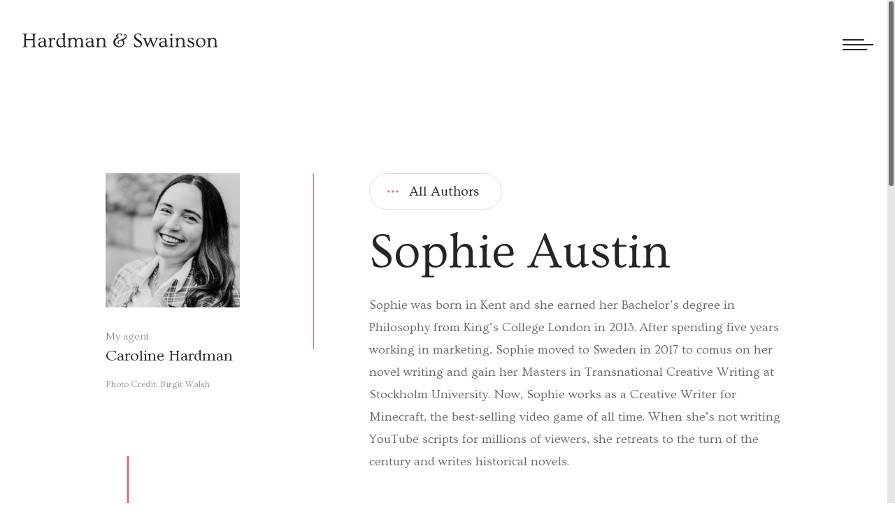

--- FILE ---
content_type: text/html; charset=UTF-8
request_url: https://www.hardmanswainson.com/authors/sophie-austin/
body_size: 12109
content:
<!doctype html>
<html lang="en-US">
<head>
	<meta charset="UTF-8">
	<meta name="viewport" content="width=device-width, initial-scale=1">
	<link rel="profile" href="https://gmpg.org/xfn/11">

	<meta property="og:url"                content="https://www.hardmanswainson.com/authors/sophie-austin/" />
	<meta property="og:type"               content="article" />
	<meta property="og:title"              content="Sophie Austin" />
	<meta property="og:image"              content="https://www.hardmanswainson.com/wp-content/uploads/Sophie-Austin_smiling_black-and-white-credit-Birgit-Walsh-1124x1711.jpg" />


	<meta name='robots' content='index, follow, max-image-preview:large, max-snippet:-1, max-video-preview:-1' />

	<!-- This site is optimized with the Yoast SEO plugin v26.6 - https://yoast.com/wordpress/plugins/seo/ -->
	<title>Sophie Austin - Hardman &amp; Swainson</title>
	<link rel="canonical" href="https://www.hardmanswainson.com/authors/sophie-austin/" />
	<meta property="og:locale" content="en_US" />
	<meta property="og:type" content="article" />
	<meta property="og:title" content="Sophie Austin - Hardman &amp; Swainson" />
	<meta property="og:description" content="Sophie" />
	<meta property="og:url" content="https://www.hardmanswainson.com/authors/sophie-austin/" />
	<meta property="og:site_name" content="Hardman &amp; Swainson" />
	<meta property="article:modified_time" content="2024-08-07T09:21:56+00:00" />
	<meta property="og:image" content="https://www.hardmanswainson.com/wp-content/uploads/Sophie-Austin_smiling_black-and-white-credit-Birgit-Walsh-scaled-e1723022409255.jpg" />
	<meta property="og:image:width" content="400" />
	<meta property="og:image:height" content="600" />
	<meta property="og:image:type" content="image/jpeg" />
	<meta name="twitter:card" content="summary_large_image" />
	<meta name="twitter:label1" content="Est. reading time" />
	<meta name="twitter:data1" content="1 minute" />
	<script type="application/ld+json" class="yoast-schema-graph">{"@context":"https://schema.org","@graph":[{"@type":"WebPage","@id":"https://www.hardmanswainson.com/authors/sophie-austin/","url":"https://www.hardmanswainson.com/authors/sophie-austin/","name":"Sophie Austin - Hardman &amp; Swainson","isPartOf":{"@id":"https://www.hardmanswainson.com/#website"},"primaryImageOfPage":{"@id":"https://www.hardmanswainson.com/authors/sophie-austin/#primaryimage"},"image":{"@id":"https://www.hardmanswainson.com/authors/sophie-austin/#primaryimage"},"thumbnailUrl":"https://www.hardmanswainson.com/wp-content/uploads/Sophie-Austin_smiling_black-and-white-credit-Birgit-Walsh-scaled-e1723022409255.jpg","datePublished":"2024-01-29T12:26:52+00:00","dateModified":"2024-08-07T09:21:56+00:00","breadcrumb":{"@id":"https://www.hardmanswainson.com/authors/sophie-austin/#breadcrumb"},"inLanguage":"en-US","potentialAction":[{"@type":"ReadAction","target":["https://www.hardmanswainson.com/authors/sophie-austin/"]}]},{"@type":"ImageObject","inLanguage":"en-US","@id":"https://www.hardmanswainson.com/authors/sophie-austin/#primaryimage","url":"https://www.hardmanswainson.com/wp-content/uploads/Sophie-Austin_smiling_black-and-white-credit-Birgit-Walsh-scaled-e1723022409255.jpg","contentUrl":"https://www.hardmanswainson.com/wp-content/uploads/Sophie-Austin_smiling_black-and-white-credit-Birgit-Walsh-scaled-e1723022409255.jpg","width":400,"height":600},{"@type":"BreadcrumbList","@id":"https://www.hardmanswainson.com/authors/sophie-austin/#breadcrumb","itemListElement":[{"@type":"ListItem","position":1,"name":"Home","item":"https://www.hardmanswainson.com/"},{"@type":"ListItem","position":2,"name":"Sophie Austin"}]},{"@type":"WebSite","@id":"https://www.hardmanswainson.com/#website","url":"https://www.hardmanswainson.com/","name":"Hardman &amp; Swainson","description":"","potentialAction":[{"@type":"SearchAction","target":{"@type":"EntryPoint","urlTemplate":"https://www.hardmanswainson.com/?s={search_term_string}"},"query-input":{"@type":"PropertyValueSpecification","valueRequired":true,"valueName":"search_term_string"}}],"inLanguage":"en-US"}]}</script>
	<!-- / Yoast SEO plugin. -->


<link rel="alternate" type="application/rss+xml" title="Hardman &amp; Swainson &raquo; Feed" href="https://www.hardmanswainson.com/feed/" />
<link rel="alternate" title="oEmbed (JSON)" type="application/json+oembed" href="https://www.hardmanswainson.com/wp-json/oembed/1.0/embed?url=https%3A%2F%2Fwww.hardmanswainson.com%2Fauthors%2Fsophie-austin%2F" />
<link rel="alternate" title="oEmbed (XML)" type="text/xml+oembed" href="https://www.hardmanswainson.com/wp-json/oembed/1.0/embed?url=https%3A%2F%2Fwww.hardmanswainson.com%2Fauthors%2Fsophie-austin%2F&#038;format=xml" />
<style id='wp-img-auto-sizes-contain-inline-css' type='text/css'>
img:is([sizes=auto i],[sizes^="auto," i]){contain-intrinsic-size:3000px 1500px}
/*# sourceURL=wp-img-auto-sizes-contain-inline-css */
</style>
<style id='wp-emoji-styles-inline-css' type='text/css'>

	img.wp-smiley, img.emoji {
		display: inline !important;
		border: none !important;
		box-shadow: none !important;
		height: 1em !important;
		width: 1em !important;
		margin: 0 0.07em !important;
		vertical-align: -0.1em !important;
		background: none !important;
		padding: 0 !important;
	}
/*# sourceURL=wp-emoji-styles-inline-css */
</style>
<link rel='stylesheet' id='contact-form-7-css' href='https://www.hardmanswainson.com/wp-content/plugins/contact-form-7/includes/css/styles.css?ver=6.1.4' type='text/css' media='all' />
<link rel='stylesheet' id='main_css-css' href='https://www.hardmanswainson.com/wp-content/themes/hardman-swainson/assets/styles/main.css?ver=1.0' type='text/css' media='' />
<link rel="https://api.w.org/" href="https://www.hardmanswainson.com/wp-json/" /><link rel="alternate" title="JSON" type="application/json" href="https://www.hardmanswainson.com/wp-json/wp/v2/authors/3879" /><link rel="EditURI" type="application/rsd+xml" title="RSD" href="https://www.hardmanswainson.com/xmlrpc.php?rsd" />
<meta name="generator" content="WordPress 6.9" />
<link rel='shortlink' href='https://www.hardmanswainson.com/?p=3879' />
<link rel="apple-touch-icon" sizes="180x180" href="/wp-content/uploads/fbrfg/apple-touch-icon.png">
<link rel="icon" type="image/png" sizes="32x32" href="/wp-content/uploads/fbrfg/favicon-32x32.png">
<link rel="icon" type="image/png" sizes="16x16" href="/wp-content/uploads/fbrfg/favicon-16x16.png">
<link rel="manifest" href="/wp-content/uploads/fbrfg/site.webmanifest">
<link rel="mask-icon" href="/wp-content/uploads/fbrfg/safari-pinned-tab.svg" color="#5bbad5">
<link rel="shortcut icon" href="/wp-content/uploads/fbrfg/favicon.ico">
<meta name="msapplication-TileColor" content="#da532c">
<meta name="msapplication-config" content="/wp-content/uploads/fbrfg/browserconfig.xml">
<meta name="theme-color" content="#ffffff"><style type="text/css">.recentcomments a{display:inline !important;padding:0 !important;margin:0 !important;}</style>	<style>
    .grecaptcha-badge { 
    visibility: hidden;
	}
    </style>
</head>

<body data-rsssl=1 class="wp-singular authors-template-default single single-authors postid-3879 wp-theme-hardman-swainson">
<div id="page" class="site">

<div class="overall"></div>
	
	<div class="header">
		<div class="header-l">
			<div class="header-l_item hs-logo">
				<a class="anim-href" href="https://www.hardmanswainson.com/" aria-label="Hardman & Swainson">
					<svg xmlns="http://www.w3.org/2000/svg" viewBox="0 0 283.82 21.52"><path d="M.94,21.22C.31,21.22,0,21,0,20.68s.18-.42.53-.42l.72.07a1.09,1.09,0,0,0,1.09-.76,10.16,10.16,0,0,0,.34-3.2V6.05a10.53,10.53,0,0,0-.26-3,1.55,1.55,0,0,0-.52-.77,1.33,1.33,0,0,0-.65-.15l-.72,0C.17,2.15,0,2,0,1.73s.27-.54.81-.54a9.27,9.27,0,0,1,1.52.12,10.66,10.66,0,0,0,1.52.11,9.89,9.89,0,0,0,1.48-.11,8.77,8.77,0,0,1,1.5-.12c.53,0,.8.18.8.54s-.18.42-.53.42l-.7,0a1.09,1.09,0,0,0-1.09.76A9.79,9.79,0,0,0,5,6.05V9.37H15.29V6.05A10.53,10.53,0,0,0,15,3a1.55,1.55,0,0,0-.52-.77,1.33,1.33,0,0,0-.65-.15l-.72,0c-.35,0-.52-.14-.52-.42s.26-.54.8-.54A9.4,9.4,0,0,1,15,1.31a10.41,10.41,0,0,0,1.51.11,9.89,9.89,0,0,0,1.48-.11,8.77,8.77,0,0,1,1.5-.12c.53,0,.8.18.8.54s-.17.42-.52.42L19,2.1a1.09,1.09,0,0,0-1.09.76,9.79,9.79,0,0,0-.34,3.19V16.37a10.41,10.41,0,0,0,.26,3,1.64,1.64,0,0,0,.52.79,1.33,1.33,0,0,0,.65.16l.71-.07c.35,0,.52.14.52.42s-.31.54-.93.54a6.33,6.33,0,0,1-1-.09A11.16,11.16,0,0,0,16.49,21a12.17,12.17,0,0,0-1.71.11,9.24,9.24,0,0,1-1.21.11c-.64,0-1-.18-1-.54s.17-.42.52-.42l.72.07A1.09,1.09,0,0,0,15,19.57a9.87,9.87,0,0,0,.34-3.2V10.76H5v5.61a10.41,10.41,0,0,0,.26,3,1.64,1.64,0,0,0,.52.79,1.33,1.33,0,0,0,.65.16l.7-.07c.35,0,.53.14.53.42s-.31.54-.94.54a6.22,6.22,0,0,1-1-.09,10.34,10.34,0,0,0-3-.09A14.49,14.49,0,0,1,.94,21.22Z" transform="translate(0.01 -0.11)" style="fill:#242527"/><path d="M35.73,19q.42,0,.42.39c0,.26-.28.5-.85.74a4.65,4.65,0,0,0-1.18.63l-.5.43a.56.56,0,0,1-.38.14.92.92,0,0,1-.73-.37,7.65,7.65,0,0,1-.78-1.56,5.46,5.46,0,0,1-2,1.44,6.28,6.28,0,0,1-2.36.49,4.85,4.85,0,0,1-3.42-1.13,4,4,0,0,1-1.21-3.08A3.67,3.67,0,0,1,24.54,14a8.36,8.36,0,0,1,4.69-1.22,11.71,11.71,0,0,1,2.23.29V11.91q0-3.75-3.17-3.75a2.61,2.61,0,0,0-2.47,1.55c-.46.92-.9,1.38-1.34,1.38a1.36,1.36,0,0,1-.84-.27.86.86,0,0,1-.36-.7,1.56,1.56,0,0,1,.44-.95,4.38,4.38,0,0,1,1.17-.94,7.38,7.38,0,0,1,3.78-1c2.44,0,4,.8,4.72,2.38a5,5,0,0,1,.39,2.08v5.83A3.12,3.12,0,0,0,34,19a.72.72,0,0,0,.62.32,1.49,1.49,0,0,0,.64-.12A1.09,1.09,0,0,1,35.73,19Zm-4.27-4.63a5.32,5.32,0,0,0-2.66-.6,3.91,3.91,0,0,0-2.58.81,2.66,2.66,0,0,0-1,2.15A3.4,3.4,0,0,0,26,19a2.35,2.35,0,0,0,1.91.9,4,4,0,0,0,3.6-1.64,8.12,8.12,0,0,1-.05-.9Z" transform="translate(0.01 -0.11)" style="fill:#242527"/><path d="M38,21.22c-.66,0-1-.18-1-.54s.18-.42.54-.42l.73.07a1,1,0,0,0,.55-.13.83.83,0,0,0,.34-.53,14,14,0,0,0,.23-3.3V12a5.63,5.63,0,0,0-.18-1.86,1.08,1.08,0,0,0-.44-.51A2.56,2.56,0,0,0,38,9.4c-.38-.06-.58-.21-.58-.45s.25-.39.75-.48a9.29,9.29,0,0,0,2.39-.74,3.26,3.26,0,0,1,1.22-.51.3.3,0,0,1,.33.34,1.06,1.06,0,0,1-.06.34,3.41,3.41,0,0,0-.14.42,11.57,11.57,0,0,0-.18,1.87A5.46,5.46,0,0,1,44.8,7.53,3.92,3.92,0,0,1,46,7.37a1.66,1.66,0,0,1,1.15.47,1.33,1.33,0,0,1,.5,1,1.87,1.87,0,0,1-.11.77,1.71,1.71,0,0,1-.29.43,1.08,1.08,0,0,1-.68.38.64.64,0,0,1-.46-.15,2.23,2.23,0,0,1-.37-.57C45.48,9.21,45.2,9,44.9,9a2,2,0,0,0-.86.2,3.42,3.42,0,0,0-.82.59A6.7,6.7,0,0,0,41.72,12v4.35a18.34,18.34,0,0,0,.15,3.26c.1.33.23.53.38.59a1.73,1.73,0,0,0,.62.09l1.3-.11a.69.69,0,0,1,.47.14.41.41,0,0,1,.18.34c0,.36-.36.54-1.07.54L40.67,21a9,9,0,0,0-1.41.11A8,8,0,0,1,38,21.22Z" transform="translate(0.01 -0.11)" style="fill:#242527"/><path d="M59.5,19.7a5.37,5.37,0,0,1-4.11,1.67,5.82,5.82,0,0,1-4.7-2.06A7.48,7.48,0,0,1,49.1,14.4a7.15,7.15,0,0,1,1.95-5.07A6.47,6.47,0,0,1,56,7.22,6.59,6.59,0,0,1,59.19,8V4.87A4.54,4.54,0,0,0,59,3.08a1.29,1.29,0,0,0-.47-.56,2.14,2.14,0,0,0-.79-.23c-.37-.06-.55-.21-.55-.46s.25-.38.74-.48A9.21,9.21,0,0,0,60.32.61a3.18,3.18,0,0,1,1.19-.5c.23,0,.34.11.34.33a1.06,1.06,0,0,1-.06.34,5.89,5.89,0,0,0-.32,2c0,.81,0,1.47,0,2v12a6.76,6.76,0,0,0,.19,2.07,1.39,1.39,0,0,0,.37.61.78.78,0,0,0,.46.14l.87-.19c.29,0,.43.13.43.38a.43.43,0,0,1-.18.36,3.06,3.06,0,0,1-.63.34,5.36,5.36,0,0,0-.73.39l-.51.38a1.4,1.4,0,0,1-.77.43C60.33,21.63,59.84,21,59.5,19.7Zm-.31-9.57a4.3,4.3,0,0,0-3.68-1.81,3.43,3.43,0,0,0-2.84,1.36,6.17,6.17,0,0,0-1.13,3.91A6.91,6.91,0,0,0,53,18.22a4.14,4.14,0,0,0,3.29,1.64,3.48,3.48,0,0,0,3-1.37,9.35,9.35,0,0,1-.07-1.26Z" transform="translate(0.01 -0.11)" style="fill:#242527"/><path d="M65.81,21.22c-.64,0-1-.18-1-.54s.18-.42.54-.42l.74.07a1,1,0,0,0,.55-.13.83.83,0,0,0,.34-.53,14.57,14.57,0,0,0,.23-3.3V12a5.31,5.31,0,0,0-.19-1.85,1.13,1.13,0,0,0-.45-.52,2.49,2.49,0,0,0-.82-.23q-.57-.09-.57-.45c0-.23.25-.39.74-.48a9.54,9.54,0,0,0,2.4-.74,3.2,3.2,0,0,1,1.22-.51.3.3,0,0,1,.33.34.86.86,0,0,1-.07.34c0,.11-.09.25-.14.42a10.33,10.33,0,0,0-.16,1.52A5.87,5.87,0,0,1,72.79,7.4a4.57,4.57,0,0,1,1.26-.18c2.28,0,3.68,1,4.22,3A6.06,6.06,0,0,1,81.7,7.44a4.55,4.55,0,0,1,1.36-.22,4.31,4.31,0,0,1,3.3,1.25,5.46,5.46,0,0,1,1.17,3.87v4a15.15,15.15,0,0,0,.18,3.13,1.23,1.23,0,0,0,.39.7,1.06,1.06,0,0,0,.56.13l.73-.07q.54,0,.54.42c0,.36-.33.54-1,.54a7.2,7.2,0,0,1-1.18-.11A8.2,8.2,0,0,0,86.42,21a8.67,8.67,0,0,0-1.38.11,7.54,7.54,0,0,1-1.2.11c-.66,0-1-.18-1-.54s.18-.42.54-.42l.73.07a1,1,0,0,0,.55-.13.84.84,0,0,0,.35-.53,13.67,13.67,0,0,0,.24-3.3V13c0-2.13-.58-3.44-1.73-3.9a3.11,3.11,0,0,0-1.19-.22,3.15,3.15,0,0,0-1.19.22,3.72,3.72,0,0,0-1,.67,5.74,5.74,0,0,0-1.61,2.51v4.05a16.32,16.32,0,0,0,.17,3.13c.12.39.25.62.4.7a1,1,0,0,0,.55.13l.73-.07q.54,0,.54.42c0,.36-.32.54-1,.54a7.32,7.32,0,0,1-1.19-.11A8.2,8.2,0,0,0,77.4,21a8.54,8.54,0,0,0-1.37.11,7.76,7.76,0,0,1-1.21.11c-.65,0-1-.18-1-.54s.18-.42.54-.42l.73.07a1.06,1.06,0,0,0,.56-.13.88.88,0,0,0,.35-.53,13.86,13.86,0,0,0,.23-3.3V13c0-2.13-.57-3.44-1.71-3.9a3.2,3.2,0,0,0-1.2-.22,3.15,3.15,0,0,0-1.19.22,4,4,0,0,0-1.05.67,6,6,0,0,0-1.6,2.51v4.05a15.15,15.15,0,0,0,.18,3.13,1.23,1.23,0,0,0,.39.7,1.08,1.08,0,0,0,.56.13l.73-.07q.54,0,.54.42t-1,.54a6.78,6.78,0,0,1-1.16-.11A7.92,7.92,0,0,0,68.41,21a8.59,8.59,0,0,0-1.41.11A7.32,7.32,0,0,1,65.81,21.22Z" transform="translate(0.01 -0.11)" style="fill:#242527"/><path d="M104.7,19q.42,0,.42.39c0,.26-.28.5-.85.74a4.84,4.84,0,0,0-1.18.63l-.5.43a.56.56,0,0,1-.38.14.92.92,0,0,1-.73-.37,7.65,7.65,0,0,1-.78-1.56,5.46,5.46,0,0,1-2,1.44,6.28,6.28,0,0,1-2.36.49,4.85,4.85,0,0,1-3.42-1.13,4,4,0,0,1-1.21-3.08A3.66,3.66,0,0,1,93.52,14a8.3,8.3,0,0,1,4.68-1.22,11.71,11.71,0,0,1,2.23.29V11.91c0-2.5-1.05-3.75-3.17-3.75a2.61,2.61,0,0,0-2.47,1.55c-.45.92-.9,1.38-1.34,1.38a1.36,1.36,0,0,1-.84-.27.86.86,0,0,1-.36-.7,1.56,1.56,0,0,1,.44-.95,4.38,4.38,0,0,1,1.17-.94,7.38,7.38,0,0,1,3.78-1c2.44,0,4,.8,4.72,2.38a5,5,0,0,1,.4,2.08v5.83A3.16,3.16,0,0,0,103,19a.73.73,0,0,0,.62.32,1.46,1.46,0,0,0,.64-.12A1.09,1.09,0,0,1,104.7,19Zm-4.27-4.63a5.29,5.29,0,0,0-2.66-.6,3.86,3.86,0,0,0-2.57.81,2.64,2.64,0,0,0-1,2.15A3.4,3.4,0,0,0,95,19a2.37,2.37,0,0,0,1.91.9,4,4,0,0,0,3.6-1.64,8.12,8.12,0,0,1,0-.9Z" transform="translate(0.01 -0.11)" style="fill:#242527"/><path d="M107.07,21.22c-.65,0-1-.18-1-.54s.18-.42.54-.42l.78.07a1,1,0,0,0,.55-.13.83.83,0,0,0,.34-.53,14.57,14.57,0,0,0,.23-3.3V12a4.92,4.92,0,0,0-.2-1.85,1.12,1.12,0,0,0-.47-.51,3.21,3.21,0,0,0-.86-.23c-.39-.07-.59-.22-.59-.46s.25-.39.75-.48a10.91,10.91,0,0,0,2.51-.75,3.17,3.17,0,0,1,1.19-.5.3.3,0,0,1,.33.34,1.06,1.06,0,0,1-.06.34,7.35,7.35,0,0,0-.32,2.26A6.24,6.24,0,0,1,112.9,8a4.79,4.79,0,0,1,2.47-.76,6.27,6.27,0,0,1,2.07.31,3.68,3.68,0,0,1,1.44.94,5.45,5.45,0,0,1,1.23,3.87v4a15.15,15.15,0,0,0,.18,3.13,1.18,1.18,0,0,0,.39.7,1.06,1.06,0,0,0,.56.13l.76-.07q.54,0,.54.42c0,.36-.33.54-1,.54a7.55,7.55,0,0,1-1.21-.11A8.23,8.23,0,0,0,119,21a8.77,8.77,0,0,0-1.38.11,7.67,7.67,0,0,1-1.22.11c-.66,0-1-.18-1-.54s.18-.42.54-.42l.76.07a1,1,0,0,0,.55-.13.84.84,0,0,0,.35-.53,13.67,13.67,0,0,0,.24-3.3V13c0-2.79-1-4.18-3-4.18a3.76,3.76,0,0,0-3.35,1.94,5.93,5.93,0,0,0-.65,1.76v3.81A15.47,15.47,0,0,0,111,19.5c.12.39.25.62.4.7a1,1,0,0,0,.55.13l.77-.07c.36,0,.55.14.55.42s-.33.54-1,.54a7.2,7.2,0,0,1-1.18-.11,8.25,8.25,0,0,0-1.39-.11,8.81,8.81,0,0,0-1.42.11A7.77,7.77,0,0,1,107.07,21.22Z" transform="translate(0.01 -0.11)" style="fill:#242527"/><path d="M151.29,4.92c0,2.65-1.73,4.57-5.17,5.75a3.27,3.27,0,0,1,1.66,2.82q.06.63.06,1.59a5.15,5.15,0,0,1-.54,2.14,6.4,6.4,0,0,1-1.55,2.09,8.17,8.17,0,0,1-5.71,2,8.31,8.31,0,0,1-6-2.23,7.21,7.21,0,0,1-2.25-5.41,6.64,6.64,0,0,1,1.48-4.21A7.15,7.15,0,0,1,136.84,7a2.79,2.79,0,0,1-1-1.94,3.91,3.91,0,0,1,.34-1.7,3.64,3.64,0,0,1,1-1.24,5.28,5.28,0,0,1,3.49-1.09,5.71,5.71,0,0,1,3.48.77c.16.14.25.26.25.37s0,.29,0,.54-.06.52-.1.79c-.11.67-.26,1-.44,1a.84.84,0,0,1-.42-.14.53.53,0,0,1-.27-.39,2.28,2.28,0,0,0-2.45-2.09,2.4,2.4,0,0,0-1.87.82,2.56,2.56,0,0,0-.71,1.75,2.63,2.63,0,0,0,1.71,2.65c.34.13.5.3.5.49s-.31.35-.94.46a6,6,0,0,0-1.88.65A5.76,5.76,0,0,0,135.92,10a5.84,5.84,0,0,0-1.32,3.93,5.87,5.87,0,0,0,1.76,4.29A6.05,6.05,0,0,0,140.84,20q3.53,0,4.69-2.87a5.13,5.13,0,0,0,.41-2,6,6,0,0,0-.18-1.63,3.14,3.14,0,0,0-.55-1.06,2.72,2.72,0,0,0-2.23-1,3.75,3.75,0,0,0-2.4.92,3.69,3.69,0,0,0-1.36,2.1,1,1,0,0,1,.85,1,.93.93,0,0,1-.27.71,1,1,0,0,1-.68.26,1,1,0,0,1-.76-.43,1.64,1.64,0,0,1-.35-1.11,4.87,4.87,0,0,1,.2-1.39,3.58,3.58,0,0,1,.75-1.37,8,8,0,0,1,4-2.25q5.66-1.59,6.67-3.9a3.23,3.23,0,0,0,.3-1.26,2.49,2.49,0,0,0-.11-.86,1.56,1.56,0,0,0-.28-.51,1.15,1.15,0,0,0-.91-.39.62.62,0,0,0-.67.61c.41.09.62.29.62.61a.61.61,0,0,1-.22.51.94.94,0,0,1-.59.17.81.81,0,0,1-.63-.31,1,1,0,0,1-.26-.67,1.89,1.89,0,0,1,.12-.67,2.06,2.06,0,0,1,.36-.56,1.68,1.68,0,0,1,1.22-.6,2.87,2.87,0,0,1,1.08.18,2.21,2.21,0,0,1,.8.52A2.88,2.88,0,0,1,151.29,4.92Z" transform="translate(0.01 -0.11)" style="fill:#242527"/><path d="M171.11,1.64l.62-.09c.27,0,.42.23.45.67a10.6,10.6,0,0,0,.12,1.09c0,.28.09.53.14.76s.09.41.13.57a2.09,2.09,0,0,1,.05.38.41.41,0,0,1-.17.3.56.56,0,0,1-.36.14q-.33,0-.66-.72a6.06,6.06,0,0,0-1-1.75,4,4,0,0,0-2.79-.85q-2.56,0-3.45,1.53a2.56,2.56,0,0,0-.27,1.22,2.75,2.75,0,0,0,.34,1.34,4.87,4.87,0,0,0,1,1.26,15.67,15.67,0,0,0,1.81,1.37l2.35,1.59a14.31,14.31,0,0,1,2,1.56,7.7,7.7,0,0,1,1.14,1.38,4.67,4.67,0,0,1,.84,2.53A6.43,6.43,0,0,1,173,18.1a4.23,4.23,0,0,1-1.14,1.67,7.15,7.15,0,0,1-5.06,1.6,11,11,0,0,1-3.74-.75,1.11,1.11,0,0,1-.58-.36,3.31,3.31,0,0,1-.24-.94,11.4,11.4,0,0,0-.24-1.24c-.09-.37-.17-.7-.25-1l-.21-.76a2.2,2.2,0,0,1-.08-.56c0-.35.13-.53.39-.53s.6.27.76.81a6.56,6.56,0,0,0,.73,1.85A5.74,5.74,0,0,0,166.25,20a4.91,4.91,0,0,0,1.29.14,5.38,5.38,0,0,0,1.59-.24,4.06,4.06,0,0,0,1.3-.65,2.41,2.41,0,0,0,1-1.92,3.25,3.25,0,0,0-.72-2.05,7.58,7.58,0,0,0-1.74-1.59l-1.52-1c-.34-.21-.65-.42-.94-.61-2.47-1.65-3.92-3.28-4.37-4.91a5.5,5.5,0,0,1-.18-1.48A4.11,4.11,0,0,1,162.33,4a4.67,4.67,0,0,1,1.17-1.53,6.49,6.49,0,0,1,4.34-1.43,6,6,0,0,1,1.94.25A5.9,5.9,0,0,0,171.11,1.64Z" transform="translate(0.01 -0.11)" style="fill:#242527"/><path d="M196.83,7.35c.39,0,.59.13.59.37s-.18.37-.55.5a3.9,3.9,0,0,0-.81.38,1.72,1.72,0,0,0-.49.51,13.78,13.78,0,0,0-1.07,2.19l-4.13,9.64c-.12.28-.25.43-.38.43s-.37-.15-.48-.43l-4-9.19-3.8,9.19c-.12.28-.25.43-.38.43s-.37-.15-.48-.43l-4.47-10.78a5.19,5.19,0,0,0-.62-1.27,1.88,1.88,0,0,0-1-.64q-.63-.15-.63-.54a.3.3,0,0,1,.15-.24.71.71,0,0,1,.45-.12l2.26.17a10.2,10.2,0,0,0,1.3-.06,9.36,9.36,0,0,1,1.23-.11c.66,0,1,.15,1,.43s-.39.46-1.17.5c-.47,0-.73.15-.77.39a1.69,1.69,0,0,0,0,.25,4.36,4.36,0,0,0,.31,1.17l3,7.32,2.94-7.26-.33-.76a2,2,0,0,0-.73-1c-.09,0-.21-.09-.33-.14-.37-.14-.56-.32-.56-.54s.22-.33.66-.33l1.87.17a11.31,11.31,0,0,0,1.36-.06,11.63,11.63,0,0,1,1.54-.11c.5,0,.75.15.75.43s-.39.46-1.17.5c-.6,0-.9.22-.9.59a5.33,5.33,0,0,0,.58,1.87l3,6.84,2-5a19.32,19.32,0,0,0,1-2.92,5.85,5.85,0,0,0,.05-.71c0-.37-.25-.57-.76-.62a3.93,3.93,0,0,1-1-.17.35.35,0,0,1-.26-.33c0-.28.33-.43,1-.43l2.48.15Z" transform="translate(0.01 -0.11)" style="fill:#242527"/><path d="M211.07,19q.42,0,.42.39c0,.26-.28.5-.84.74a4.75,4.75,0,0,0-1.19.63c-.22.19-.39.33-.49.43a.59.59,0,0,1-.38.14.9.9,0,0,1-.73-.37,7,7,0,0,1-.79-1.56,5.46,5.46,0,0,1-2,1.44,6.28,6.28,0,0,1-2.36.49,4.8,4.8,0,0,1-3.41-1.13,4,4,0,0,1-1.22-3.08A3.66,3.66,0,0,1,199.89,14a8.3,8.3,0,0,1,4.68-1.22,11.71,11.71,0,0,1,2.23.29V11.91c0-2.5-1.05-3.75-3.17-3.75a2.61,2.61,0,0,0-2.47,1.55c-.45.92-.9,1.38-1.34,1.38a1.36,1.36,0,0,1-.84-.27.86.86,0,0,1-.36-.7,1.56,1.56,0,0,1,.44-.95,4.38,4.38,0,0,1,1.17-.94,7.38,7.38,0,0,1,3.78-1c2.44,0,4,.8,4.72,2.38a4.82,4.82,0,0,1,.4,2.08v5.83a3,3,0,0,0,.22,1.45.7.7,0,0,0,.61.32,1.46,1.46,0,0,0,.64-.12A1.09,1.09,0,0,1,211.07,19Zm-4.27-4.63a5.29,5.29,0,0,0-2.66-.6,3.86,3.86,0,0,0-2.57.81,2.64,2.64,0,0,0-1,2.15,3.4,3.4,0,0,0,.75,2.25,2.37,2.37,0,0,0,1.91.9,4,4,0,0,0,3.6-1.64,8.12,8.12,0,0,1,0-.9Z" transform="translate(0.01 -0.11)" style="fill:#242527"/><path d="M213.63,21.22c-.66,0-1-.18-1-.54s.18-.42.54-.42l.73.07a1,1,0,0,0,.55-.13.84.84,0,0,0,.35-.53,13.67,13.67,0,0,0,.24-3.3V12a5.12,5.12,0,0,0-.2-1.83,1.27,1.27,0,0,0-.44-.53,2.9,2.9,0,0,0-.83-.22c-.38-.05-.58-.2-.58-.46s.26-.39.76-.49a9.73,9.73,0,0,0,2.4-.72,3.31,3.31,0,0,1,1.24-.51.3.3,0,0,1,.34.34,1.05,1.05,0,0,1-.06.33,14.74,14.74,0,0,0-.34,4v4.52a15.2,15.2,0,0,0,.18,3.14c.13.38.26.61.41.69a1,1,0,0,0,.55.13l.73-.07q.54,0,.54.42c0,.36-.32.54-1,.54a7.42,7.42,0,0,1-1.19-.11,8.32,8.32,0,0,0-1.36-.11,8.8,8.8,0,0,0-1.39.11A7.76,7.76,0,0,1,213.63,21.22Zm4-18.36a1.46,1.46,0,0,1-.41,1.05,1.51,1.51,0,0,1-1.13.44A1.39,1.39,0,0,1,215,3.93a1.31,1.31,0,0,1-.39-.91,1.71,1.71,0,0,1,.13-.75,1.53,1.53,0,0,1,.34-.45,1.59,1.59,0,0,1,1.1-.4,1.39,1.39,0,0,1,1.45,1.44Z" transform="translate(0.01 -0.11)" style="fill:#242527"/><path d="M222,21.22q-1,0-1-.54t.54-.42l.77.07a1.06,1.06,0,0,0,.56-.13.79.79,0,0,0,.33-.53,13.78,13.78,0,0,0,.24-3.3V12a5.15,5.15,0,0,0-.2-1.85,1.12,1.12,0,0,0-.47-.51,3.3,3.3,0,0,0-.87-.23c-.38-.07-.58-.22-.58-.46s.25-.39.74-.48a10.87,10.87,0,0,0,2.52-.75,3.1,3.1,0,0,1,1.19-.5.3.3,0,0,1,.33.34,1.06,1.06,0,0,1-.06.34,7.05,7.05,0,0,0-.32,2.26A6.15,6.15,0,0,1,227.82,8a4.77,4.77,0,0,1,2.47-.76,6.27,6.27,0,0,1,2.07.31,3.68,3.68,0,0,1,1.44.94A5.45,5.45,0,0,1,235,12.34v4a16.32,16.32,0,0,0,.17,3.13c.12.39.25.62.4.7a1,1,0,0,0,.55.13l.76-.07q.54,0,.54.42c0,.36-.32.54-1,.54a7.43,7.43,0,0,1-1.2-.11,8.32,8.32,0,0,0-1.36-.11,8.77,8.77,0,0,0-1.38.11,7.9,7.9,0,0,1-1.23.11c-.65,0-1-.18-1-.54s.18-.42.55-.42l.75.07a1.06,1.06,0,0,0,.56-.13.88.88,0,0,0,.35-.53,13.86,13.86,0,0,0,.23-3.3V13q0-4.18-3-4.18a3.74,3.74,0,0,0-3.35,1.94,6.22,6.22,0,0,0-.66,1.76v3.81a15.15,15.15,0,0,0,.18,3.13,1.18,1.18,0,0,0,.39.7,1.06,1.06,0,0,0,.56.13l.77-.07q.54,0,.54.42t-1,.54a7.2,7.2,0,0,1-1.18-.11,8.34,8.34,0,0,0-1.39-.11,9,9,0,0,0-1.43.11A7.67,7.67,0,0,1,222,21.22Z" transform="translate(0.01 -0.11)" style="fill:#242527"/><path d="M239.32,19.15a1.86,1.86,0,0,1-.38-.9,1.07,1.07,0,0,1,.1-.5,1.22,1.22,0,0,1,.25-.31,1.09,1.09,0,0,1,.74-.37.82.82,0,0,1,.55.17,1.51,1.51,0,0,1,.36.66,3.8,3.8,0,0,0,.48.94,3.74,3.74,0,0,0,.75.79,3.82,3.82,0,0,0,2.33.71,3.5,3.5,0,0,0,2.06-.6,1.81,1.81,0,0,0,.89-1.53,2.13,2.13,0,0,0-.81-1.64,9.16,9.16,0,0,0-2.55-1.42A14.58,14.58,0,0,1,241.68,14a5.35,5.35,0,0,1-1.17-1,3.42,3.42,0,0,1-.86-2.31A3,3,0,0,1,241,8.22,6.27,6.27,0,0,1,247.37,8c.71.44,1.06.9,1.06,1.39A.78.78,0,0,1,248,10a1.3,1.3,0,0,1-.73.27.88.88,0,0,1-.53-.14,3.09,3.09,0,0,1-.57-.72,2.53,2.53,0,0,0-2.27-1.16,2.33,2.33,0,0,0-2.26,1,1.28,1.28,0,0,0-.16.63,1.61,1.61,0,0,0,.13.65,2.09,2.09,0,0,0,.52.65,12.61,12.61,0,0,0,3,1.57c2.81,1.15,4.21,2.64,4.21,4.45a3.62,3.62,0,0,1-1.47,3A6.09,6.09,0,0,1,244,21.37a6,6,0,0,1-3.65-1.16A4.1,4.1,0,0,1,239.32,19.15Z" transform="translate(0.01 -0.11)" style="fill:#242527"/><path d="M251.62,14.51a7.37,7.37,0,0,1,.52-2.74,7.18,7.18,0,0,1,1.44-2.34,7.34,7.34,0,0,1,10.32-.18A6.89,6.89,0,0,1,265.55,14a7.37,7.37,0,0,1-2,5.13,7.3,7.3,0,0,1-10.29.18A6.94,6.94,0,0,1,251.62,14.51Zm2.47-.61a8.84,8.84,0,0,0,.4,2.67,5.83,5.83,0,0,0,1.08,2.06A4.24,4.24,0,0,0,259,20.3a3.66,3.66,0,0,0,3-1.46,6.13,6.13,0,0,0,1.2-3.92,7.6,7.6,0,0,0-1.47-5,4.26,4.26,0,0,0-3.44-1.66,3.64,3.64,0,0,0-3,1.47A6.48,6.48,0,0,0,254.09,13.9Z" transform="translate(0.01 -0.11)" style="fill:#242527"/><path d="M268.34,21.22c-.64,0-1-.18-1-.54s.18-.42.54-.42l.78.07a1,1,0,0,0,.55-.13.83.83,0,0,0,.34-.53,14,14,0,0,0,.23-3.3V12a5.23,5.23,0,0,0-.19-1.85,1.14,1.14,0,0,0-.48-.51,3.1,3.1,0,0,0-.86-.23c-.39-.07-.58-.22-.58-.46s.24-.39.74-.48A10.74,10.74,0,0,0,271,7.72a3.17,3.17,0,0,1,1.19-.5.3.3,0,0,1,.33.34,1.06,1.06,0,0,1-.06.34,7.35,7.35,0,0,0-.32,2.26A6.24,6.24,0,0,1,274.17,8a4.82,4.82,0,0,1,2.47-.76,6.18,6.18,0,0,1,2.07.31,3.64,3.64,0,0,1,1.45.94,5.49,5.49,0,0,1,1.22,3.87v4a15.15,15.15,0,0,0,.18,3.13,1.23,1.23,0,0,0,.39.7,1.08,1.08,0,0,0,.56.13l.76-.07q.54,0,.54.42c0,.36-.33.54-1,.54a7.55,7.55,0,0,1-1.21-.11,8.2,8.2,0,0,0-1.35-.11,8.67,8.67,0,0,0-1.38.11,7.9,7.9,0,0,1-1.23.11c-.65,0-1-.18-1-.54s.18-.42.54-.42l.76.07a1.08,1.08,0,0,0,.56-.13.93.93,0,0,0,.35-.53,14.44,14.44,0,0,0,.23-3.3V13q0-4.18-3-4.18a3.73,3.73,0,0,0-3.34,1.94,5.67,5.67,0,0,0-.66,1.76v3.81a16.32,16.32,0,0,0,.17,3.13c.12.39.25.62.4.7a1,1,0,0,0,.55.13l.78-.07q.54,0,.54.42c0,.36-.32.54-1,.54a7,7,0,0,1-1.17-.11A8.46,8.46,0,0,0,271,21a8.9,8.9,0,0,0-1.42.11A7.77,7.77,0,0,1,268.34,21.22Z" transform="translate(0.01 -0.11)" style="fill:#242527"/></svg>				</a>
			</div>
		</div>

		<div class="header-r">
			<div class="header-r_item hs-symbol">
				<div class="menu-symbol open-menu">
					<div class="line line-top"></div>
					<div class="line line-middle"></div>
					<div class="line line-bottom"></div>
				</div>
				<div class="close-symbol">
					<div class="line line-top"></div>
					<div class="line line-bottom"></div>
				</div>
			</div>
		</div>
	</div>


	<div id="content" class="site-content">

	<div id="primary" class="content-area">
		<main id="main" class="site-main">

    <div data-scroll-container>
      <div id="scrollTarget" data-scroll-section></div>

      <section class="hero hero-author" data-scroll-section>
        <div class="inner">
          <div class="hero-author_sides">
            
            <div class="hero-author_sides_l">

              <div>
                <div class="author-box noAnim">
                  <div class="author-box_thumb squere image" style="background-image: url(https://www.hardmanswainson.com/wp-content/uploads/Sophie-Austin_smiling_black-and-white-credit-Birgit-Walsh-1124x1711.jpg)"></div>
                </div>  


                
                                <div class="agent-box">
                  <div class="agent-box_name">
                    <span class="small halfopacity normal"><span>My agent</span></span> 
                    <h6 class="agent"><a href="https://www.hardmanswainson.com/agent/caroline-hardman">Caroline Hardman</a></h6> 
                  </div>
                </div>
                
                                  <div class="photo-credits">
                    <span class="small halfopacity normal"><span>Photo Credit: Birgit Walsh</span></span>
                  </div>
                
                <div class="social-box">
                  <ul>
                    
                    
                    
                  </ul>
                </div>

              </div>

              
                              <a href="#" class="arrow-down">
                  <svg xmlns="http://www.w3.org/2000/svg" viewBox="0 0 171.76 342"><line class="line-anim" x1="85.88" x2="85.88" y2="342" style="fill:none;stroke:#dd6b6b;stroke-miterlimit:10;stroke-width:8px"/><path d="M85.88,342c0-58,27.84-103.27,85.88-103.27" transform="translate(0)" style="fill:none;stroke:#dd6b6b;stroke-miterlimit:10;stroke-width:8px"/><path d="M85.88,342C85.88,284,58,238.73,0,238.73" transform="translate(0)" style="fill:none;stroke:#dd6b6b;stroke-miterlimit:10;stroke-width:8px"/></svg>                </a>
              
            </div>
            <div class="hero-author_sides_r">
              <a href="https://www.hardmanswainson.com/authors/" class="btn btn-dots md left-position">
                <span class="btn-value">All Authors</span>
              </a>

              <div class="author-title">
                <h3>Sophie Austin</h3>
              </div>  

                              <div class="author-bio medium">
                  <p>Sophie was born in Kent and she earned her Bachelor&#8217;s degree in Philosophy from King&#8217;s College London in 2013. After spending five years working in marketing, Sophie moved to Sweden in 2017 to comus on her novel writing and gain her Masters in Transnational Creative Writing at Stockholm University. Now, Sophie works as a Creative Writer for Minecraft, the best-selling video game of all time. When she&#8217;s not writing YouTube scripts for millions of viewers, she retreats to the turn of the century and writes historical novels.</p>
                </div>
              
            </div>

          </div>
        </div>
      </section>

      <!--full carousel start-->
        <section class="gray carouselLg-section" data-scroll-section>
          <div class="inner nopadding-sides hidden-section ">

            <div>
              <div class="sides row-flex padding-sides">
                <div class="sides-item sides-l">
                  <h4>Sophie Austin's Titles</h4>
                </div>
                <div class="sides-item sides-r">
                  <div class="btn btn-shadow md carousel-books-lg-numbers carousel-books-lg-next carousel-numbers">
                    <span class="arrow-books">
                      <svg xmlns="http://www.w3.org/2000/svg" viewBox="0 0 441.53 352.09"><polygon points="0 196.05 364.11 196.05 234.36 323.56 262.4 352.09 441.53 176.05 262.4 0 234.36 28.53 364.11 156.05 0 156.05 0 196.05"/></svg>
                    </span>
                    <span class="btn-value btn-text"><span class="carousel-item-nmbr">1</span>/<span class="number_of_items">0</span></span>
                  </div>
                </div>
              </div>

              

              <!--All books from this Author-->
              <div class="carousel carousel-books carousel-books-lg other-books">
                                        <div class="carousel-item">
                         


<div class="book-thumb grid-filter-item fiction-a-z   sophie-austin"> <!--add class for isotope // fiction, childrens, nonfiction-->

      <div class="book-cover image shadow" style="background-image: url(https://www.hardmanswainson.com/wp-content/uploads/LamplightersBookshop_19-1124x1711.jpg)">
      <a href="https://www.hardmanswainson.com/books/the-lamplighters-bookshop/" class="anim-href book-thumb_link" aria-label="Book detail"></a>
    </div>
  

  <div class="book-description">
    <div class="book-title">Lamplighter&#8217;s Bookshop, The</div>

            <div class="book-author">Sophie Austin</div>
         
    
    <div class="book-publisher halfopacity"></div>
    
  </div>
</div>                        </div>
                                        
              </div>
            </div>

          </div>
        </section>
      <!--full carousel end-->


      <footer class="footer-layout" data-scroll-section>

<div class="footer-background-text smallopacity" >
  <span data-scroll data-scroll-speed="1" >H&S</span>
</div>

<div class="footer-layout_header">
  <div class="footer-layout_header_line"></div>
  <div class="footer-layout_header_title">Hardman &amp; Swainson LLP</div>

  
        <div class="footer-layout_header_link">
        <a class="get-in-touch_link" href="https://www.hardmanswainson.com/contact-us/" target="_self">Get in touch</a>
      </div>
  
</div>



      
  

<div class="footer-layout_copy halfopacity">
  <div class="footer-layout_copy_value">Copyright All Rights Reserved &copy; 2026 | <a href="https://www.artistsweb.co.uk" target="_blank">London Web Design by Artistsweb</a> | <a href="https://www.hardmanswainson.com/privacy-policy/" target="_self">Privacy Policy</a></div>
</div>
</footer><!-- #colophon -->
    </div>


		</main><!-- #main -->
	</div><!-- #primary -->


	</div><!-- #content -->

</div><!-- #page -->

<div class="menu-container">

  <div class="header-l menu-header">
			<div class="header-l_item hs-logo">
				<a class="anim-href" href="https://www.hardmanswainson.com/" aria-label="Hardman & Swainson">
					<svg xmlns="http://www.w3.org/2000/svg" viewBox="0 0 283.82 21.52"><path d="M.94,21.22C.31,21.22,0,21,0,20.68s.18-.42.53-.42l.72.07a1.09,1.09,0,0,0,1.09-.76,10.16,10.16,0,0,0,.34-3.2V6.05a10.53,10.53,0,0,0-.26-3,1.55,1.55,0,0,0-.52-.77,1.33,1.33,0,0,0-.65-.15l-.72,0C.17,2.15,0,2,0,1.73s.27-.54.81-.54a9.27,9.27,0,0,1,1.52.12,10.66,10.66,0,0,0,1.52.11,9.89,9.89,0,0,0,1.48-.11,8.77,8.77,0,0,1,1.5-.12c.53,0,.8.18.8.54s-.18.42-.53.42l-.7,0a1.09,1.09,0,0,0-1.09.76A9.79,9.79,0,0,0,5,6.05V9.37H15.29V6.05A10.53,10.53,0,0,0,15,3a1.55,1.55,0,0,0-.52-.77,1.33,1.33,0,0,0-.65-.15l-.72,0c-.35,0-.52-.14-.52-.42s.26-.54.8-.54A9.4,9.4,0,0,1,15,1.31a10.41,10.41,0,0,0,1.51.11,9.89,9.89,0,0,0,1.48-.11,8.77,8.77,0,0,1,1.5-.12c.53,0,.8.18.8.54s-.17.42-.52.42L19,2.1a1.09,1.09,0,0,0-1.09.76,9.79,9.79,0,0,0-.34,3.19V16.37a10.41,10.41,0,0,0,.26,3,1.64,1.64,0,0,0,.52.79,1.33,1.33,0,0,0,.65.16l.71-.07c.35,0,.52.14.52.42s-.31.54-.93.54a6.33,6.33,0,0,1-1-.09A11.16,11.16,0,0,0,16.49,21a12.17,12.17,0,0,0-1.71.11,9.24,9.24,0,0,1-1.21.11c-.64,0-1-.18-1-.54s.17-.42.52-.42l.72.07A1.09,1.09,0,0,0,15,19.57a9.87,9.87,0,0,0,.34-3.2V10.76H5v5.61a10.41,10.41,0,0,0,.26,3,1.64,1.64,0,0,0,.52.79,1.33,1.33,0,0,0,.65.16l.7-.07c.35,0,.53.14.53.42s-.31.54-.94.54a6.22,6.22,0,0,1-1-.09,10.34,10.34,0,0,0-3-.09A14.49,14.49,0,0,1,.94,21.22Z" transform="translate(0.01 -0.11)" style="fill:#242527"/><path d="M35.73,19q.42,0,.42.39c0,.26-.28.5-.85.74a4.65,4.65,0,0,0-1.18.63l-.5.43a.56.56,0,0,1-.38.14.92.92,0,0,1-.73-.37,7.65,7.65,0,0,1-.78-1.56,5.46,5.46,0,0,1-2,1.44,6.28,6.28,0,0,1-2.36.49,4.85,4.85,0,0,1-3.42-1.13,4,4,0,0,1-1.21-3.08A3.67,3.67,0,0,1,24.54,14a8.36,8.36,0,0,1,4.69-1.22,11.71,11.71,0,0,1,2.23.29V11.91q0-3.75-3.17-3.75a2.61,2.61,0,0,0-2.47,1.55c-.46.92-.9,1.38-1.34,1.38a1.36,1.36,0,0,1-.84-.27.86.86,0,0,1-.36-.7,1.56,1.56,0,0,1,.44-.95,4.38,4.38,0,0,1,1.17-.94,7.38,7.38,0,0,1,3.78-1c2.44,0,4,.8,4.72,2.38a5,5,0,0,1,.39,2.08v5.83A3.12,3.12,0,0,0,34,19a.72.72,0,0,0,.62.32,1.49,1.49,0,0,0,.64-.12A1.09,1.09,0,0,1,35.73,19Zm-4.27-4.63a5.32,5.32,0,0,0-2.66-.6,3.91,3.91,0,0,0-2.58.81,2.66,2.66,0,0,0-1,2.15A3.4,3.4,0,0,0,26,19a2.35,2.35,0,0,0,1.91.9,4,4,0,0,0,3.6-1.64,8.12,8.12,0,0,1-.05-.9Z" transform="translate(0.01 -0.11)" style="fill:#242527"/><path d="M38,21.22c-.66,0-1-.18-1-.54s.18-.42.54-.42l.73.07a1,1,0,0,0,.55-.13.83.83,0,0,0,.34-.53,14,14,0,0,0,.23-3.3V12a5.63,5.63,0,0,0-.18-1.86,1.08,1.08,0,0,0-.44-.51A2.56,2.56,0,0,0,38,9.4c-.38-.06-.58-.21-.58-.45s.25-.39.75-.48a9.29,9.29,0,0,0,2.39-.74,3.26,3.26,0,0,1,1.22-.51.3.3,0,0,1,.33.34,1.06,1.06,0,0,1-.06.34,3.41,3.41,0,0,0-.14.42,11.57,11.57,0,0,0-.18,1.87A5.46,5.46,0,0,1,44.8,7.53,3.92,3.92,0,0,1,46,7.37a1.66,1.66,0,0,1,1.15.47,1.33,1.33,0,0,1,.5,1,1.87,1.87,0,0,1-.11.77,1.71,1.71,0,0,1-.29.43,1.08,1.08,0,0,1-.68.38.64.64,0,0,1-.46-.15,2.23,2.23,0,0,1-.37-.57C45.48,9.21,45.2,9,44.9,9a2,2,0,0,0-.86.2,3.42,3.42,0,0,0-.82.59A6.7,6.7,0,0,0,41.72,12v4.35a18.34,18.34,0,0,0,.15,3.26c.1.33.23.53.38.59a1.73,1.73,0,0,0,.62.09l1.3-.11a.69.69,0,0,1,.47.14.41.41,0,0,1,.18.34c0,.36-.36.54-1.07.54L40.67,21a9,9,0,0,0-1.41.11A8,8,0,0,1,38,21.22Z" transform="translate(0.01 -0.11)" style="fill:#242527"/><path d="M59.5,19.7a5.37,5.37,0,0,1-4.11,1.67,5.82,5.82,0,0,1-4.7-2.06A7.48,7.48,0,0,1,49.1,14.4a7.15,7.15,0,0,1,1.95-5.07A6.47,6.47,0,0,1,56,7.22,6.59,6.59,0,0,1,59.19,8V4.87A4.54,4.54,0,0,0,59,3.08a1.29,1.29,0,0,0-.47-.56,2.14,2.14,0,0,0-.79-.23c-.37-.06-.55-.21-.55-.46s.25-.38.74-.48A9.21,9.21,0,0,0,60.32.61a3.18,3.18,0,0,1,1.19-.5c.23,0,.34.11.34.33a1.06,1.06,0,0,1-.06.34,5.89,5.89,0,0,0-.32,2c0,.81,0,1.47,0,2v12a6.76,6.76,0,0,0,.19,2.07,1.39,1.39,0,0,0,.37.61.78.78,0,0,0,.46.14l.87-.19c.29,0,.43.13.43.38a.43.43,0,0,1-.18.36,3.06,3.06,0,0,1-.63.34,5.36,5.36,0,0,0-.73.39l-.51.38a1.4,1.4,0,0,1-.77.43C60.33,21.63,59.84,21,59.5,19.7Zm-.31-9.57a4.3,4.3,0,0,0-3.68-1.81,3.43,3.43,0,0,0-2.84,1.36,6.17,6.17,0,0,0-1.13,3.91A6.91,6.91,0,0,0,53,18.22a4.14,4.14,0,0,0,3.29,1.64,3.48,3.48,0,0,0,3-1.37,9.35,9.35,0,0,1-.07-1.26Z" transform="translate(0.01 -0.11)" style="fill:#242527"/><path d="M65.81,21.22c-.64,0-1-.18-1-.54s.18-.42.54-.42l.74.07a1,1,0,0,0,.55-.13.83.83,0,0,0,.34-.53,14.57,14.57,0,0,0,.23-3.3V12a5.31,5.31,0,0,0-.19-1.85,1.13,1.13,0,0,0-.45-.52,2.49,2.49,0,0,0-.82-.23q-.57-.09-.57-.45c0-.23.25-.39.74-.48a9.54,9.54,0,0,0,2.4-.74,3.2,3.2,0,0,1,1.22-.51.3.3,0,0,1,.33.34.86.86,0,0,1-.07.34c0,.11-.09.25-.14.42a10.33,10.33,0,0,0-.16,1.52A5.87,5.87,0,0,1,72.79,7.4a4.57,4.57,0,0,1,1.26-.18c2.28,0,3.68,1,4.22,3A6.06,6.06,0,0,1,81.7,7.44a4.55,4.55,0,0,1,1.36-.22,4.31,4.31,0,0,1,3.3,1.25,5.46,5.46,0,0,1,1.17,3.87v4a15.15,15.15,0,0,0,.18,3.13,1.23,1.23,0,0,0,.39.7,1.06,1.06,0,0,0,.56.13l.73-.07q.54,0,.54.42c0,.36-.33.54-1,.54a7.2,7.2,0,0,1-1.18-.11A8.2,8.2,0,0,0,86.42,21a8.67,8.67,0,0,0-1.38.11,7.54,7.54,0,0,1-1.2.11c-.66,0-1-.18-1-.54s.18-.42.54-.42l.73.07a1,1,0,0,0,.55-.13.84.84,0,0,0,.35-.53,13.67,13.67,0,0,0,.24-3.3V13c0-2.13-.58-3.44-1.73-3.9a3.11,3.11,0,0,0-1.19-.22,3.15,3.15,0,0,0-1.19.22,3.72,3.72,0,0,0-1,.67,5.74,5.74,0,0,0-1.61,2.51v4.05a16.32,16.32,0,0,0,.17,3.13c.12.39.25.62.4.7a1,1,0,0,0,.55.13l.73-.07q.54,0,.54.42c0,.36-.32.54-1,.54a7.32,7.32,0,0,1-1.19-.11A8.2,8.2,0,0,0,77.4,21a8.54,8.54,0,0,0-1.37.11,7.76,7.76,0,0,1-1.21.11c-.65,0-1-.18-1-.54s.18-.42.54-.42l.73.07a1.06,1.06,0,0,0,.56-.13.88.88,0,0,0,.35-.53,13.86,13.86,0,0,0,.23-3.3V13c0-2.13-.57-3.44-1.71-3.9a3.2,3.2,0,0,0-1.2-.22,3.15,3.15,0,0,0-1.19.22,4,4,0,0,0-1.05.67,6,6,0,0,0-1.6,2.51v4.05a15.15,15.15,0,0,0,.18,3.13,1.23,1.23,0,0,0,.39.7,1.08,1.08,0,0,0,.56.13l.73-.07q.54,0,.54.42t-1,.54a6.78,6.78,0,0,1-1.16-.11A7.92,7.92,0,0,0,68.41,21a8.59,8.59,0,0,0-1.41.11A7.32,7.32,0,0,1,65.81,21.22Z" transform="translate(0.01 -0.11)" style="fill:#242527"/><path d="M104.7,19q.42,0,.42.39c0,.26-.28.5-.85.74a4.84,4.84,0,0,0-1.18.63l-.5.43a.56.56,0,0,1-.38.14.92.92,0,0,1-.73-.37,7.65,7.65,0,0,1-.78-1.56,5.46,5.46,0,0,1-2,1.44,6.28,6.28,0,0,1-2.36.49,4.85,4.85,0,0,1-3.42-1.13,4,4,0,0,1-1.21-3.08A3.66,3.66,0,0,1,93.52,14a8.3,8.3,0,0,1,4.68-1.22,11.71,11.71,0,0,1,2.23.29V11.91c0-2.5-1.05-3.75-3.17-3.75a2.61,2.61,0,0,0-2.47,1.55c-.45.92-.9,1.38-1.34,1.38a1.36,1.36,0,0,1-.84-.27.86.86,0,0,1-.36-.7,1.56,1.56,0,0,1,.44-.95,4.38,4.38,0,0,1,1.17-.94,7.38,7.38,0,0,1,3.78-1c2.44,0,4,.8,4.72,2.38a5,5,0,0,1,.4,2.08v5.83A3.16,3.16,0,0,0,103,19a.73.73,0,0,0,.62.32,1.46,1.46,0,0,0,.64-.12A1.09,1.09,0,0,1,104.7,19Zm-4.27-4.63a5.29,5.29,0,0,0-2.66-.6,3.86,3.86,0,0,0-2.57.81,2.64,2.64,0,0,0-1,2.15A3.4,3.4,0,0,0,95,19a2.37,2.37,0,0,0,1.91.9,4,4,0,0,0,3.6-1.64,8.12,8.12,0,0,1,0-.9Z" transform="translate(0.01 -0.11)" style="fill:#242527"/><path d="M107.07,21.22c-.65,0-1-.18-1-.54s.18-.42.54-.42l.78.07a1,1,0,0,0,.55-.13.83.83,0,0,0,.34-.53,14.57,14.57,0,0,0,.23-3.3V12a4.92,4.92,0,0,0-.2-1.85,1.12,1.12,0,0,0-.47-.51,3.21,3.21,0,0,0-.86-.23c-.39-.07-.59-.22-.59-.46s.25-.39.75-.48a10.91,10.91,0,0,0,2.51-.75,3.17,3.17,0,0,1,1.19-.5.3.3,0,0,1,.33.34,1.06,1.06,0,0,1-.06.34,7.35,7.35,0,0,0-.32,2.26A6.24,6.24,0,0,1,112.9,8a4.79,4.79,0,0,1,2.47-.76,6.27,6.27,0,0,1,2.07.31,3.68,3.68,0,0,1,1.44.94,5.45,5.45,0,0,1,1.23,3.87v4a15.15,15.15,0,0,0,.18,3.13,1.18,1.18,0,0,0,.39.7,1.06,1.06,0,0,0,.56.13l.76-.07q.54,0,.54.42c0,.36-.33.54-1,.54a7.55,7.55,0,0,1-1.21-.11A8.23,8.23,0,0,0,119,21a8.77,8.77,0,0,0-1.38.11,7.67,7.67,0,0,1-1.22.11c-.66,0-1-.18-1-.54s.18-.42.54-.42l.76.07a1,1,0,0,0,.55-.13.84.84,0,0,0,.35-.53,13.67,13.67,0,0,0,.24-3.3V13c0-2.79-1-4.18-3-4.18a3.76,3.76,0,0,0-3.35,1.94,5.93,5.93,0,0,0-.65,1.76v3.81A15.47,15.47,0,0,0,111,19.5c.12.39.25.62.4.7a1,1,0,0,0,.55.13l.77-.07c.36,0,.55.14.55.42s-.33.54-1,.54a7.2,7.2,0,0,1-1.18-.11,8.25,8.25,0,0,0-1.39-.11,8.81,8.81,0,0,0-1.42.11A7.77,7.77,0,0,1,107.07,21.22Z" transform="translate(0.01 -0.11)" style="fill:#242527"/><path d="M151.29,4.92c0,2.65-1.73,4.57-5.17,5.75a3.27,3.27,0,0,1,1.66,2.82q.06.63.06,1.59a5.15,5.15,0,0,1-.54,2.14,6.4,6.4,0,0,1-1.55,2.09,8.17,8.17,0,0,1-5.71,2,8.31,8.31,0,0,1-6-2.23,7.21,7.21,0,0,1-2.25-5.41,6.64,6.64,0,0,1,1.48-4.21A7.15,7.15,0,0,1,136.84,7a2.79,2.79,0,0,1-1-1.94,3.91,3.91,0,0,1,.34-1.7,3.64,3.64,0,0,1,1-1.24,5.28,5.28,0,0,1,3.49-1.09,5.71,5.71,0,0,1,3.48.77c.16.14.25.26.25.37s0,.29,0,.54-.06.52-.1.79c-.11.67-.26,1-.44,1a.84.84,0,0,1-.42-.14.53.53,0,0,1-.27-.39,2.28,2.28,0,0,0-2.45-2.09,2.4,2.4,0,0,0-1.87.82,2.56,2.56,0,0,0-.71,1.75,2.63,2.63,0,0,0,1.71,2.65c.34.13.5.3.5.49s-.31.35-.94.46a6,6,0,0,0-1.88.65A5.76,5.76,0,0,0,135.92,10a5.84,5.84,0,0,0-1.32,3.93,5.87,5.87,0,0,0,1.76,4.29A6.05,6.05,0,0,0,140.84,20q3.53,0,4.69-2.87a5.13,5.13,0,0,0,.41-2,6,6,0,0,0-.18-1.63,3.14,3.14,0,0,0-.55-1.06,2.72,2.72,0,0,0-2.23-1,3.75,3.75,0,0,0-2.4.92,3.69,3.69,0,0,0-1.36,2.1,1,1,0,0,1,.85,1,.93.93,0,0,1-.27.71,1,1,0,0,1-.68.26,1,1,0,0,1-.76-.43,1.64,1.64,0,0,1-.35-1.11,4.87,4.87,0,0,1,.2-1.39,3.58,3.58,0,0,1,.75-1.37,8,8,0,0,1,4-2.25q5.66-1.59,6.67-3.9a3.23,3.23,0,0,0,.3-1.26,2.49,2.49,0,0,0-.11-.86,1.56,1.56,0,0,0-.28-.51,1.15,1.15,0,0,0-.91-.39.62.62,0,0,0-.67.61c.41.09.62.29.62.61a.61.61,0,0,1-.22.51.94.94,0,0,1-.59.17.81.81,0,0,1-.63-.31,1,1,0,0,1-.26-.67,1.89,1.89,0,0,1,.12-.67,2.06,2.06,0,0,1,.36-.56,1.68,1.68,0,0,1,1.22-.6,2.87,2.87,0,0,1,1.08.18,2.21,2.21,0,0,1,.8.52A2.88,2.88,0,0,1,151.29,4.92Z" transform="translate(0.01 -0.11)" style="fill:#242527"/><path d="M171.11,1.64l.62-.09c.27,0,.42.23.45.67a10.6,10.6,0,0,0,.12,1.09c0,.28.09.53.14.76s.09.41.13.57a2.09,2.09,0,0,1,.05.38.41.41,0,0,1-.17.3.56.56,0,0,1-.36.14q-.33,0-.66-.72a6.06,6.06,0,0,0-1-1.75,4,4,0,0,0-2.79-.85q-2.56,0-3.45,1.53a2.56,2.56,0,0,0-.27,1.22,2.75,2.75,0,0,0,.34,1.34,4.87,4.87,0,0,0,1,1.26,15.67,15.67,0,0,0,1.81,1.37l2.35,1.59a14.31,14.31,0,0,1,2,1.56,7.7,7.7,0,0,1,1.14,1.38,4.67,4.67,0,0,1,.84,2.53A6.43,6.43,0,0,1,173,18.1a4.23,4.23,0,0,1-1.14,1.67,7.15,7.15,0,0,1-5.06,1.6,11,11,0,0,1-3.74-.75,1.11,1.11,0,0,1-.58-.36,3.31,3.31,0,0,1-.24-.94,11.4,11.4,0,0,0-.24-1.24c-.09-.37-.17-.7-.25-1l-.21-.76a2.2,2.2,0,0,1-.08-.56c0-.35.13-.53.39-.53s.6.27.76.81a6.56,6.56,0,0,0,.73,1.85A5.74,5.74,0,0,0,166.25,20a4.91,4.91,0,0,0,1.29.14,5.38,5.38,0,0,0,1.59-.24,4.06,4.06,0,0,0,1.3-.65,2.41,2.41,0,0,0,1-1.92,3.25,3.25,0,0,0-.72-2.05,7.58,7.58,0,0,0-1.74-1.59l-1.52-1c-.34-.21-.65-.42-.94-.61-2.47-1.65-3.92-3.28-4.37-4.91a5.5,5.5,0,0,1-.18-1.48A4.11,4.11,0,0,1,162.33,4a4.67,4.67,0,0,1,1.17-1.53,6.49,6.49,0,0,1,4.34-1.43,6,6,0,0,1,1.94.25A5.9,5.9,0,0,0,171.11,1.64Z" transform="translate(0.01 -0.11)" style="fill:#242527"/><path d="M196.83,7.35c.39,0,.59.13.59.37s-.18.37-.55.5a3.9,3.9,0,0,0-.81.38,1.72,1.72,0,0,0-.49.51,13.78,13.78,0,0,0-1.07,2.19l-4.13,9.64c-.12.28-.25.43-.38.43s-.37-.15-.48-.43l-4-9.19-3.8,9.19c-.12.28-.25.43-.38.43s-.37-.15-.48-.43l-4.47-10.78a5.19,5.19,0,0,0-.62-1.27,1.88,1.88,0,0,0-1-.64q-.63-.15-.63-.54a.3.3,0,0,1,.15-.24.71.71,0,0,1,.45-.12l2.26.17a10.2,10.2,0,0,0,1.3-.06,9.36,9.36,0,0,1,1.23-.11c.66,0,1,.15,1,.43s-.39.46-1.17.5c-.47,0-.73.15-.77.39a1.69,1.69,0,0,0,0,.25,4.36,4.36,0,0,0,.31,1.17l3,7.32,2.94-7.26-.33-.76a2,2,0,0,0-.73-1c-.09,0-.21-.09-.33-.14-.37-.14-.56-.32-.56-.54s.22-.33.66-.33l1.87.17a11.31,11.31,0,0,0,1.36-.06,11.63,11.63,0,0,1,1.54-.11c.5,0,.75.15.75.43s-.39.46-1.17.5c-.6,0-.9.22-.9.59a5.33,5.33,0,0,0,.58,1.87l3,6.84,2-5a19.32,19.32,0,0,0,1-2.92,5.85,5.85,0,0,0,.05-.71c0-.37-.25-.57-.76-.62a3.93,3.93,0,0,1-1-.17.35.35,0,0,1-.26-.33c0-.28.33-.43,1-.43l2.48.15Z" transform="translate(0.01 -0.11)" style="fill:#242527"/><path d="M211.07,19q.42,0,.42.39c0,.26-.28.5-.84.74a4.75,4.75,0,0,0-1.19.63c-.22.19-.39.33-.49.43a.59.59,0,0,1-.38.14.9.9,0,0,1-.73-.37,7,7,0,0,1-.79-1.56,5.46,5.46,0,0,1-2,1.44,6.28,6.28,0,0,1-2.36.49,4.8,4.8,0,0,1-3.41-1.13,4,4,0,0,1-1.22-3.08A3.66,3.66,0,0,1,199.89,14a8.3,8.3,0,0,1,4.68-1.22,11.71,11.71,0,0,1,2.23.29V11.91c0-2.5-1.05-3.75-3.17-3.75a2.61,2.61,0,0,0-2.47,1.55c-.45.92-.9,1.38-1.34,1.38a1.36,1.36,0,0,1-.84-.27.86.86,0,0,1-.36-.7,1.56,1.56,0,0,1,.44-.95,4.38,4.38,0,0,1,1.17-.94,7.38,7.38,0,0,1,3.78-1c2.44,0,4,.8,4.72,2.38a4.82,4.82,0,0,1,.4,2.08v5.83a3,3,0,0,0,.22,1.45.7.7,0,0,0,.61.32,1.46,1.46,0,0,0,.64-.12A1.09,1.09,0,0,1,211.07,19Zm-4.27-4.63a5.29,5.29,0,0,0-2.66-.6,3.86,3.86,0,0,0-2.57.81,2.64,2.64,0,0,0-1,2.15,3.4,3.4,0,0,0,.75,2.25,2.37,2.37,0,0,0,1.91.9,4,4,0,0,0,3.6-1.64,8.12,8.12,0,0,1,0-.9Z" transform="translate(0.01 -0.11)" style="fill:#242527"/><path d="M213.63,21.22c-.66,0-1-.18-1-.54s.18-.42.54-.42l.73.07a1,1,0,0,0,.55-.13.84.84,0,0,0,.35-.53,13.67,13.67,0,0,0,.24-3.3V12a5.12,5.12,0,0,0-.2-1.83,1.27,1.27,0,0,0-.44-.53,2.9,2.9,0,0,0-.83-.22c-.38-.05-.58-.2-.58-.46s.26-.39.76-.49a9.73,9.73,0,0,0,2.4-.72,3.31,3.31,0,0,1,1.24-.51.3.3,0,0,1,.34.34,1.05,1.05,0,0,1-.06.33,14.74,14.74,0,0,0-.34,4v4.52a15.2,15.2,0,0,0,.18,3.14c.13.38.26.61.41.69a1,1,0,0,0,.55.13l.73-.07q.54,0,.54.42c0,.36-.32.54-1,.54a7.42,7.42,0,0,1-1.19-.11,8.32,8.32,0,0,0-1.36-.11,8.8,8.8,0,0,0-1.39.11A7.76,7.76,0,0,1,213.63,21.22Zm4-18.36a1.46,1.46,0,0,1-.41,1.05,1.51,1.51,0,0,1-1.13.44A1.39,1.39,0,0,1,215,3.93a1.31,1.31,0,0,1-.39-.91,1.71,1.71,0,0,1,.13-.75,1.53,1.53,0,0,1,.34-.45,1.59,1.59,0,0,1,1.1-.4,1.39,1.39,0,0,1,1.45,1.44Z" transform="translate(0.01 -0.11)" style="fill:#242527"/><path d="M222,21.22q-1,0-1-.54t.54-.42l.77.07a1.06,1.06,0,0,0,.56-.13.79.79,0,0,0,.33-.53,13.78,13.78,0,0,0,.24-3.3V12a5.15,5.15,0,0,0-.2-1.85,1.12,1.12,0,0,0-.47-.51,3.3,3.3,0,0,0-.87-.23c-.38-.07-.58-.22-.58-.46s.25-.39.74-.48a10.87,10.87,0,0,0,2.52-.75,3.1,3.1,0,0,1,1.19-.5.3.3,0,0,1,.33.34,1.06,1.06,0,0,1-.06.34,7.05,7.05,0,0,0-.32,2.26A6.15,6.15,0,0,1,227.82,8a4.77,4.77,0,0,1,2.47-.76,6.27,6.27,0,0,1,2.07.31,3.68,3.68,0,0,1,1.44.94A5.45,5.45,0,0,1,235,12.34v4a16.32,16.32,0,0,0,.17,3.13c.12.39.25.62.4.7a1,1,0,0,0,.55.13l.76-.07q.54,0,.54.42c0,.36-.32.54-1,.54a7.43,7.43,0,0,1-1.2-.11,8.32,8.32,0,0,0-1.36-.11,8.77,8.77,0,0,0-1.38.11,7.9,7.9,0,0,1-1.23.11c-.65,0-1-.18-1-.54s.18-.42.55-.42l.75.07a1.06,1.06,0,0,0,.56-.13.88.88,0,0,0,.35-.53,13.86,13.86,0,0,0,.23-3.3V13q0-4.18-3-4.18a3.74,3.74,0,0,0-3.35,1.94,6.22,6.22,0,0,0-.66,1.76v3.81a15.15,15.15,0,0,0,.18,3.13,1.18,1.18,0,0,0,.39.7,1.06,1.06,0,0,0,.56.13l.77-.07q.54,0,.54.42t-1,.54a7.2,7.2,0,0,1-1.18-.11,8.34,8.34,0,0,0-1.39-.11,9,9,0,0,0-1.43.11A7.67,7.67,0,0,1,222,21.22Z" transform="translate(0.01 -0.11)" style="fill:#242527"/><path d="M239.32,19.15a1.86,1.86,0,0,1-.38-.9,1.07,1.07,0,0,1,.1-.5,1.22,1.22,0,0,1,.25-.31,1.09,1.09,0,0,1,.74-.37.82.82,0,0,1,.55.17,1.51,1.51,0,0,1,.36.66,3.8,3.8,0,0,0,.48.94,3.74,3.74,0,0,0,.75.79,3.82,3.82,0,0,0,2.33.71,3.5,3.5,0,0,0,2.06-.6,1.81,1.81,0,0,0,.89-1.53,2.13,2.13,0,0,0-.81-1.64,9.16,9.16,0,0,0-2.55-1.42A14.58,14.58,0,0,1,241.68,14a5.35,5.35,0,0,1-1.17-1,3.42,3.42,0,0,1-.86-2.31A3,3,0,0,1,241,8.22,6.27,6.27,0,0,1,247.37,8c.71.44,1.06.9,1.06,1.39A.78.78,0,0,1,248,10a1.3,1.3,0,0,1-.73.27.88.88,0,0,1-.53-.14,3.09,3.09,0,0,1-.57-.72,2.53,2.53,0,0,0-2.27-1.16,2.33,2.33,0,0,0-2.26,1,1.28,1.28,0,0,0-.16.63,1.61,1.61,0,0,0,.13.65,2.09,2.09,0,0,0,.52.65,12.61,12.61,0,0,0,3,1.57c2.81,1.15,4.21,2.64,4.21,4.45a3.62,3.62,0,0,1-1.47,3A6.09,6.09,0,0,1,244,21.37a6,6,0,0,1-3.65-1.16A4.1,4.1,0,0,1,239.32,19.15Z" transform="translate(0.01 -0.11)" style="fill:#242527"/><path d="M251.62,14.51a7.37,7.37,0,0,1,.52-2.74,7.18,7.18,0,0,1,1.44-2.34,7.34,7.34,0,0,1,10.32-.18A6.89,6.89,0,0,1,265.55,14a7.37,7.37,0,0,1-2,5.13,7.3,7.3,0,0,1-10.29.18A6.94,6.94,0,0,1,251.62,14.51Zm2.47-.61a8.84,8.84,0,0,0,.4,2.67,5.83,5.83,0,0,0,1.08,2.06A4.24,4.24,0,0,0,259,20.3a3.66,3.66,0,0,0,3-1.46,6.13,6.13,0,0,0,1.2-3.92,7.6,7.6,0,0,0-1.47-5,4.26,4.26,0,0,0-3.44-1.66,3.64,3.64,0,0,0-3,1.47A6.48,6.48,0,0,0,254.09,13.9Z" transform="translate(0.01 -0.11)" style="fill:#242527"/><path d="M268.34,21.22c-.64,0-1-.18-1-.54s.18-.42.54-.42l.78.07a1,1,0,0,0,.55-.13.83.83,0,0,0,.34-.53,14,14,0,0,0,.23-3.3V12a5.23,5.23,0,0,0-.19-1.85,1.14,1.14,0,0,0-.48-.51,3.1,3.1,0,0,0-.86-.23c-.39-.07-.58-.22-.58-.46s.24-.39.74-.48A10.74,10.74,0,0,0,271,7.72a3.17,3.17,0,0,1,1.19-.5.3.3,0,0,1,.33.34,1.06,1.06,0,0,1-.06.34,7.35,7.35,0,0,0-.32,2.26A6.24,6.24,0,0,1,274.17,8a4.82,4.82,0,0,1,2.47-.76,6.18,6.18,0,0,1,2.07.31,3.64,3.64,0,0,1,1.45.94,5.49,5.49,0,0,1,1.22,3.87v4a15.15,15.15,0,0,0,.18,3.13,1.23,1.23,0,0,0,.39.7,1.08,1.08,0,0,0,.56.13l.76-.07q.54,0,.54.42c0,.36-.33.54-1,.54a7.55,7.55,0,0,1-1.21-.11,8.2,8.2,0,0,0-1.35-.11,8.67,8.67,0,0,0-1.38.11,7.9,7.9,0,0,1-1.23.11c-.65,0-1-.18-1-.54s.18-.42.54-.42l.76.07a1.08,1.08,0,0,0,.56-.13.93.93,0,0,0,.35-.53,14.44,14.44,0,0,0,.23-3.3V13q0-4.18-3-4.18a3.73,3.73,0,0,0-3.34,1.94,5.67,5.67,0,0,0-.66,1.76v3.81a16.32,16.32,0,0,0,.17,3.13c.12.39.25.62.4.7a1,1,0,0,0,.55.13l.78-.07q.54,0,.54.42c0,.36-.32.54-1,.54a7,7,0,0,1-1.17-.11A8.46,8.46,0,0,0,271,21a8.9,8.9,0,0,0-1.42.11A7.77,7.77,0,0,1,268.34,21.22Z" transform="translate(0.01 -0.11)" style="fill:#242527"/></svg>				</a>
			</div>
		</div>

  <div class="menu-container_inner">

    <div class="menu-container_inner_in">
      <div class="menu-main-menu-container"><ul id="menu-main-menu" class="primary-menu"><li id="menu-item-42" class="menu-item menu-item-type-post_type menu-item-object-page menu-item-42"><a href="https://www.hardmanswainson.com/our-people/">People</a></li>
<li id="menu-item-55" class="menu-item menu-item-type-post_type menu-item-object-page menu-item-55"><a href="https://www.hardmanswainson.com/authors/">Authors</a></li>
<li id="menu-item-43" class="menu-item menu-item-type-post_type menu-item-object-page menu-item-43"><a href="https://www.hardmanswainson.com/titles/">Titles</a></li>
<li id="menu-item-47" class="menu-item menu-item-type-post_type menu-item-object-page menu-item-47"><a href="https://www.hardmanswainson.com/rights/">Rights</a></li>
<li id="menu-item-44" class="menu-item menu-item-type-post_type menu-item-object-page menu-item-44"><a href="https://www.hardmanswainson.com/news/">News</a></li>
<li id="menu-item-172" class="menu-item menu-item-type-post_type menu-item-object-page menu-item-172"><a href="https://www.hardmanswainson.com/resources/">Resources</a></li>
<li id="menu-item-50" class="menu-item menu-item-type-post_type menu-item-object-page menu-item-50"><a href="https://www.hardmanswainson.com/contact-us/">Contact</a></li>
</ul></div>      
      <div class="menu-submissions">
        
          <a href="https://www.hardmanswainson.com/submissions/" class="over-anim-href menu-submissions_link arrow-right" target="_self">
            <span class="link">Submissions                          <span class="description">
                <span>We welcome submissions and are actively seeking new talent.</span>
              </span>
                        </span>
            
            <svg xmlns="http://www.w3.org/2000/svg" viewBox="0 0 342 171.76"><line class="line-anim"  y1="85.88" x2="342" y2="85.88" style="fill:none;stroke:#dd6b6b;stroke-miterlimit:10;stroke-width:8px"/><path d="M342,85.88C284,85.88,238.73,58,238.73,0" transform="translate(0 0)" style="fill:none;stroke:#dd6b6b;stroke-miterlimit:10;stroke-width:8px"/><path d="M342,85.88c-58,0-103.27,27.88-103.27,85.88" transform="translate(0 0)" style="fill:none;stroke:#dd6b6b;stroke-miterlimit:10;stroke-width:8px"/></svg>          </a>

        
       
      </div>

    </div>

    <!--  -->

  </div>

  <div class="bg-text bg-text-menu">
      H&S
  </div>

</div>

<script type="speculationrules">
{"prefetch":[{"source":"document","where":{"and":[{"href_matches":"/*"},{"not":{"href_matches":["/wp-*.php","/wp-admin/*","/wp-content/uploads/*","/wp-content/*","/wp-content/plugins/*","/wp-content/themes/hardman-swainson/*","/*\\?(.+)"]}},{"not":{"selector_matches":"a[rel~=\"nofollow\"]"}},{"not":{"selector_matches":".no-prefetch, .no-prefetch a"}}]},"eagerness":"conservative"}]}
</script>
<script type="text/javascript" src="https://www.hardmanswainson.com/wp-includes/js/dist/hooks.min.js?ver=dd5603f07f9220ed27f1" id="wp-hooks-js"></script>
<script type="text/javascript" src="https://www.hardmanswainson.com/wp-includes/js/dist/i18n.min.js?ver=c26c3dc7bed366793375" id="wp-i18n-js"></script>
<script type="text/javascript" id="wp-i18n-js-after">
/* <![CDATA[ */
wp.i18n.setLocaleData( { 'text direction\u0004ltr': [ 'ltr' ] } );
//# sourceURL=wp-i18n-js-after
/* ]]> */
</script>
<script type="text/javascript" src="https://www.hardmanswainson.com/wp-content/plugins/contact-form-7/includes/swv/js/index.js?ver=6.1.4" id="swv-js"></script>
<script type="text/javascript" id="contact-form-7-js-before">
/* <![CDATA[ */
var wpcf7 = {
    "api": {
        "root": "https:\/\/www.hardmanswainson.com\/wp-json\/",
        "namespace": "contact-form-7\/v1"
    }
};
//# sourceURL=contact-form-7-js-before
/* ]]> */
</script>
<script type="text/javascript" src="https://www.hardmanswainson.com/wp-content/plugins/contact-form-7/includes/js/index.js?ver=6.1.4" id="contact-form-7-js"></script>
<script type="text/javascript" src="https://www.hardmanswainson.com/wp-content/themes/hardman-swainson/assets/scripts/vendors/vendors.js?ver=1.0" id="jquery-js"></script>
<script type="text/javascript" id="main_js-js-extra">
/* <![CDATA[ */
var POST_SUBMITTER = {"root":"https://www.hardmanswainson.com/wp-json/","nonce":"233ea92eda"};
//# sourceURL=main_js-js-extra
/* ]]> */
</script>
<script type="text/javascript" src="https://www.hardmanswainson.com/wp-content/themes/hardman-swainson/assets/scripts/main.js?ver=1.0" id="main_js-js"></script>
<script type="text/javascript" src="https://www.hardmanswainson.com/wp-content/themes/hardman-swainson/js/navigation.js?ver=20151215" id="hardman_swainson-navigation-js"></script>
<script type="text/javascript" src="https://www.hardmanswainson.com/wp-content/themes/hardman-swainson/js/skip-link-focus-fix.js?ver=20151215" id="hardman_swainson-skip-link-focus-fix-js"></script>
<script type="text/javascript" src="https://www.google.com/recaptcha/api.js?render=6Ld4GE0bAAAAABVwEknWLfuO7iKszQpo4J9TS74F&amp;ver=3.0" id="google-recaptcha-js"></script>
<script type="text/javascript" src="https://www.hardmanswainson.com/wp-includes/js/dist/vendor/wp-polyfill.min.js?ver=3.15.0" id="wp-polyfill-js"></script>
<script type="text/javascript" id="wpcf7-recaptcha-js-before">
/* <![CDATA[ */
var wpcf7_recaptcha = {
    "sitekey": "6Ld4GE0bAAAAABVwEknWLfuO7iKszQpo4J9TS74F",
    "actions": {
        "homepage": "homepage",
        "contactform": "contactform"
    }
};
//# sourceURL=wpcf7-recaptcha-js-before
/* ]]> */
</script>
<script type="text/javascript" src="https://www.hardmanswainson.com/wp-content/plugins/contact-form-7/modules/recaptcha/index.js?ver=6.1.4" id="wpcf7-recaptcha-js"></script>
<script id="wp-emoji-settings" type="application/json">
{"baseUrl":"https://s.w.org/images/core/emoji/17.0.2/72x72/","ext":".png","svgUrl":"https://s.w.org/images/core/emoji/17.0.2/svg/","svgExt":".svg","source":{"concatemoji":"https://www.hardmanswainson.com/wp-includes/js/wp-emoji-release.min.js?ver=6.9"}}
</script>
<script type="module">
/* <![CDATA[ */
/*! This file is auto-generated */
const a=JSON.parse(document.getElementById("wp-emoji-settings").textContent),o=(window._wpemojiSettings=a,"wpEmojiSettingsSupports"),s=["flag","emoji"];function i(e){try{var t={supportTests:e,timestamp:(new Date).valueOf()};sessionStorage.setItem(o,JSON.stringify(t))}catch(e){}}function c(e,t,n){e.clearRect(0,0,e.canvas.width,e.canvas.height),e.fillText(t,0,0);t=new Uint32Array(e.getImageData(0,0,e.canvas.width,e.canvas.height).data);e.clearRect(0,0,e.canvas.width,e.canvas.height),e.fillText(n,0,0);const a=new Uint32Array(e.getImageData(0,0,e.canvas.width,e.canvas.height).data);return t.every((e,t)=>e===a[t])}function p(e,t){e.clearRect(0,0,e.canvas.width,e.canvas.height),e.fillText(t,0,0);var n=e.getImageData(16,16,1,1);for(let e=0;e<n.data.length;e++)if(0!==n.data[e])return!1;return!0}function u(e,t,n,a){switch(t){case"flag":return n(e,"\ud83c\udff3\ufe0f\u200d\u26a7\ufe0f","\ud83c\udff3\ufe0f\u200b\u26a7\ufe0f")?!1:!n(e,"\ud83c\udde8\ud83c\uddf6","\ud83c\udde8\u200b\ud83c\uddf6")&&!n(e,"\ud83c\udff4\udb40\udc67\udb40\udc62\udb40\udc65\udb40\udc6e\udb40\udc67\udb40\udc7f","\ud83c\udff4\u200b\udb40\udc67\u200b\udb40\udc62\u200b\udb40\udc65\u200b\udb40\udc6e\u200b\udb40\udc67\u200b\udb40\udc7f");case"emoji":return!a(e,"\ud83e\u1fac8")}return!1}function f(e,t,n,a){let r;const o=(r="undefined"!=typeof WorkerGlobalScope&&self instanceof WorkerGlobalScope?new OffscreenCanvas(300,150):document.createElement("canvas")).getContext("2d",{willReadFrequently:!0}),s=(o.textBaseline="top",o.font="600 32px Arial",{});return e.forEach(e=>{s[e]=t(o,e,n,a)}),s}function r(e){var t=document.createElement("script");t.src=e,t.defer=!0,document.head.appendChild(t)}a.supports={everything:!0,everythingExceptFlag:!0},new Promise(t=>{let n=function(){try{var e=JSON.parse(sessionStorage.getItem(o));if("object"==typeof e&&"number"==typeof e.timestamp&&(new Date).valueOf()<e.timestamp+604800&&"object"==typeof e.supportTests)return e.supportTests}catch(e){}return null}();if(!n){if("undefined"!=typeof Worker&&"undefined"!=typeof OffscreenCanvas&&"undefined"!=typeof URL&&URL.createObjectURL&&"undefined"!=typeof Blob)try{var e="postMessage("+f.toString()+"("+[JSON.stringify(s),u.toString(),c.toString(),p.toString()].join(",")+"));",a=new Blob([e],{type:"text/javascript"});const r=new Worker(URL.createObjectURL(a),{name:"wpTestEmojiSupports"});return void(r.onmessage=e=>{i(n=e.data),r.terminate(),t(n)})}catch(e){}i(n=f(s,u,c,p))}t(n)}).then(e=>{for(const n in e)a.supports[n]=e[n],a.supports.everything=a.supports.everything&&a.supports[n],"flag"!==n&&(a.supports.everythingExceptFlag=a.supports.everythingExceptFlag&&a.supports[n]);var t;a.supports.everythingExceptFlag=a.supports.everythingExceptFlag&&!a.supports.flag,a.supports.everything||((t=a.source||{}).concatemoji?r(t.concatemoji):t.wpemoji&&t.twemoji&&(r(t.twemoji),r(t.wpemoji)))});
//# sourceURL=https://www.hardmanswainson.com/wp-includes/js/wp-emoji-loader.min.js
/* ]]> */
</script>
<script> jQuery(function($){ $(".widget_meta a[href='https://www.hardmanswainson.com/comments/feed/']").parent().remove(); }); </script>
</body>
</html>


--- FILE ---
content_type: text/html; charset=utf-8
request_url: https://www.google.com/recaptcha/api2/anchor?ar=1&k=6Ld4GE0bAAAAABVwEknWLfuO7iKszQpo4J9TS74F&co=aHR0cHM6Ly93d3cuaGFyZG1hbnN3YWluc29uLmNvbTo0NDM.&hl=en&v=PoyoqOPhxBO7pBk68S4YbpHZ&size=invisible&anchor-ms=20000&execute-ms=30000&cb=qpjq2iyp2rzi
body_size: 48821
content:
<!DOCTYPE HTML><html dir="ltr" lang="en"><head><meta http-equiv="Content-Type" content="text/html; charset=UTF-8">
<meta http-equiv="X-UA-Compatible" content="IE=edge">
<title>reCAPTCHA</title>
<style type="text/css">
/* cyrillic-ext */
@font-face {
  font-family: 'Roboto';
  font-style: normal;
  font-weight: 400;
  font-stretch: 100%;
  src: url(//fonts.gstatic.com/s/roboto/v48/KFO7CnqEu92Fr1ME7kSn66aGLdTylUAMa3GUBHMdazTgWw.woff2) format('woff2');
  unicode-range: U+0460-052F, U+1C80-1C8A, U+20B4, U+2DE0-2DFF, U+A640-A69F, U+FE2E-FE2F;
}
/* cyrillic */
@font-face {
  font-family: 'Roboto';
  font-style: normal;
  font-weight: 400;
  font-stretch: 100%;
  src: url(//fonts.gstatic.com/s/roboto/v48/KFO7CnqEu92Fr1ME7kSn66aGLdTylUAMa3iUBHMdazTgWw.woff2) format('woff2');
  unicode-range: U+0301, U+0400-045F, U+0490-0491, U+04B0-04B1, U+2116;
}
/* greek-ext */
@font-face {
  font-family: 'Roboto';
  font-style: normal;
  font-weight: 400;
  font-stretch: 100%;
  src: url(//fonts.gstatic.com/s/roboto/v48/KFO7CnqEu92Fr1ME7kSn66aGLdTylUAMa3CUBHMdazTgWw.woff2) format('woff2');
  unicode-range: U+1F00-1FFF;
}
/* greek */
@font-face {
  font-family: 'Roboto';
  font-style: normal;
  font-weight: 400;
  font-stretch: 100%;
  src: url(//fonts.gstatic.com/s/roboto/v48/KFO7CnqEu92Fr1ME7kSn66aGLdTylUAMa3-UBHMdazTgWw.woff2) format('woff2');
  unicode-range: U+0370-0377, U+037A-037F, U+0384-038A, U+038C, U+038E-03A1, U+03A3-03FF;
}
/* math */
@font-face {
  font-family: 'Roboto';
  font-style: normal;
  font-weight: 400;
  font-stretch: 100%;
  src: url(//fonts.gstatic.com/s/roboto/v48/KFO7CnqEu92Fr1ME7kSn66aGLdTylUAMawCUBHMdazTgWw.woff2) format('woff2');
  unicode-range: U+0302-0303, U+0305, U+0307-0308, U+0310, U+0312, U+0315, U+031A, U+0326-0327, U+032C, U+032F-0330, U+0332-0333, U+0338, U+033A, U+0346, U+034D, U+0391-03A1, U+03A3-03A9, U+03B1-03C9, U+03D1, U+03D5-03D6, U+03F0-03F1, U+03F4-03F5, U+2016-2017, U+2034-2038, U+203C, U+2040, U+2043, U+2047, U+2050, U+2057, U+205F, U+2070-2071, U+2074-208E, U+2090-209C, U+20D0-20DC, U+20E1, U+20E5-20EF, U+2100-2112, U+2114-2115, U+2117-2121, U+2123-214F, U+2190, U+2192, U+2194-21AE, U+21B0-21E5, U+21F1-21F2, U+21F4-2211, U+2213-2214, U+2216-22FF, U+2308-230B, U+2310, U+2319, U+231C-2321, U+2336-237A, U+237C, U+2395, U+239B-23B7, U+23D0, U+23DC-23E1, U+2474-2475, U+25AF, U+25B3, U+25B7, U+25BD, U+25C1, U+25CA, U+25CC, U+25FB, U+266D-266F, U+27C0-27FF, U+2900-2AFF, U+2B0E-2B11, U+2B30-2B4C, U+2BFE, U+3030, U+FF5B, U+FF5D, U+1D400-1D7FF, U+1EE00-1EEFF;
}
/* symbols */
@font-face {
  font-family: 'Roboto';
  font-style: normal;
  font-weight: 400;
  font-stretch: 100%;
  src: url(//fonts.gstatic.com/s/roboto/v48/KFO7CnqEu92Fr1ME7kSn66aGLdTylUAMaxKUBHMdazTgWw.woff2) format('woff2');
  unicode-range: U+0001-000C, U+000E-001F, U+007F-009F, U+20DD-20E0, U+20E2-20E4, U+2150-218F, U+2190, U+2192, U+2194-2199, U+21AF, U+21E6-21F0, U+21F3, U+2218-2219, U+2299, U+22C4-22C6, U+2300-243F, U+2440-244A, U+2460-24FF, U+25A0-27BF, U+2800-28FF, U+2921-2922, U+2981, U+29BF, U+29EB, U+2B00-2BFF, U+4DC0-4DFF, U+FFF9-FFFB, U+10140-1018E, U+10190-1019C, U+101A0, U+101D0-101FD, U+102E0-102FB, U+10E60-10E7E, U+1D2C0-1D2D3, U+1D2E0-1D37F, U+1F000-1F0FF, U+1F100-1F1AD, U+1F1E6-1F1FF, U+1F30D-1F30F, U+1F315, U+1F31C, U+1F31E, U+1F320-1F32C, U+1F336, U+1F378, U+1F37D, U+1F382, U+1F393-1F39F, U+1F3A7-1F3A8, U+1F3AC-1F3AF, U+1F3C2, U+1F3C4-1F3C6, U+1F3CA-1F3CE, U+1F3D4-1F3E0, U+1F3ED, U+1F3F1-1F3F3, U+1F3F5-1F3F7, U+1F408, U+1F415, U+1F41F, U+1F426, U+1F43F, U+1F441-1F442, U+1F444, U+1F446-1F449, U+1F44C-1F44E, U+1F453, U+1F46A, U+1F47D, U+1F4A3, U+1F4B0, U+1F4B3, U+1F4B9, U+1F4BB, U+1F4BF, U+1F4C8-1F4CB, U+1F4D6, U+1F4DA, U+1F4DF, U+1F4E3-1F4E6, U+1F4EA-1F4ED, U+1F4F7, U+1F4F9-1F4FB, U+1F4FD-1F4FE, U+1F503, U+1F507-1F50B, U+1F50D, U+1F512-1F513, U+1F53E-1F54A, U+1F54F-1F5FA, U+1F610, U+1F650-1F67F, U+1F687, U+1F68D, U+1F691, U+1F694, U+1F698, U+1F6AD, U+1F6B2, U+1F6B9-1F6BA, U+1F6BC, U+1F6C6-1F6CF, U+1F6D3-1F6D7, U+1F6E0-1F6EA, U+1F6F0-1F6F3, U+1F6F7-1F6FC, U+1F700-1F7FF, U+1F800-1F80B, U+1F810-1F847, U+1F850-1F859, U+1F860-1F887, U+1F890-1F8AD, U+1F8B0-1F8BB, U+1F8C0-1F8C1, U+1F900-1F90B, U+1F93B, U+1F946, U+1F984, U+1F996, U+1F9E9, U+1FA00-1FA6F, U+1FA70-1FA7C, U+1FA80-1FA89, U+1FA8F-1FAC6, U+1FACE-1FADC, U+1FADF-1FAE9, U+1FAF0-1FAF8, U+1FB00-1FBFF;
}
/* vietnamese */
@font-face {
  font-family: 'Roboto';
  font-style: normal;
  font-weight: 400;
  font-stretch: 100%;
  src: url(//fonts.gstatic.com/s/roboto/v48/KFO7CnqEu92Fr1ME7kSn66aGLdTylUAMa3OUBHMdazTgWw.woff2) format('woff2');
  unicode-range: U+0102-0103, U+0110-0111, U+0128-0129, U+0168-0169, U+01A0-01A1, U+01AF-01B0, U+0300-0301, U+0303-0304, U+0308-0309, U+0323, U+0329, U+1EA0-1EF9, U+20AB;
}
/* latin-ext */
@font-face {
  font-family: 'Roboto';
  font-style: normal;
  font-weight: 400;
  font-stretch: 100%;
  src: url(//fonts.gstatic.com/s/roboto/v48/KFO7CnqEu92Fr1ME7kSn66aGLdTylUAMa3KUBHMdazTgWw.woff2) format('woff2');
  unicode-range: U+0100-02BA, U+02BD-02C5, U+02C7-02CC, U+02CE-02D7, U+02DD-02FF, U+0304, U+0308, U+0329, U+1D00-1DBF, U+1E00-1E9F, U+1EF2-1EFF, U+2020, U+20A0-20AB, U+20AD-20C0, U+2113, U+2C60-2C7F, U+A720-A7FF;
}
/* latin */
@font-face {
  font-family: 'Roboto';
  font-style: normal;
  font-weight: 400;
  font-stretch: 100%;
  src: url(//fonts.gstatic.com/s/roboto/v48/KFO7CnqEu92Fr1ME7kSn66aGLdTylUAMa3yUBHMdazQ.woff2) format('woff2');
  unicode-range: U+0000-00FF, U+0131, U+0152-0153, U+02BB-02BC, U+02C6, U+02DA, U+02DC, U+0304, U+0308, U+0329, U+2000-206F, U+20AC, U+2122, U+2191, U+2193, U+2212, U+2215, U+FEFF, U+FFFD;
}
/* cyrillic-ext */
@font-face {
  font-family: 'Roboto';
  font-style: normal;
  font-weight: 500;
  font-stretch: 100%;
  src: url(//fonts.gstatic.com/s/roboto/v48/KFO7CnqEu92Fr1ME7kSn66aGLdTylUAMa3GUBHMdazTgWw.woff2) format('woff2');
  unicode-range: U+0460-052F, U+1C80-1C8A, U+20B4, U+2DE0-2DFF, U+A640-A69F, U+FE2E-FE2F;
}
/* cyrillic */
@font-face {
  font-family: 'Roboto';
  font-style: normal;
  font-weight: 500;
  font-stretch: 100%;
  src: url(//fonts.gstatic.com/s/roboto/v48/KFO7CnqEu92Fr1ME7kSn66aGLdTylUAMa3iUBHMdazTgWw.woff2) format('woff2');
  unicode-range: U+0301, U+0400-045F, U+0490-0491, U+04B0-04B1, U+2116;
}
/* greek-ext */
@font-face {
  font-family: 'Roboto';
  font-style: normal;
  font-weight: 500;
  font-stretch: 100%;
  src: url(//fonts.gstatic.com/s/roboto/v48/KFO7CnqEu92Fr1ME7kSn66aGLdTylUAMa3CUBHMdazTgWw.woff2) format('woff2');
  unicode-range: U+1F00-1FFF;
}
/* greek */
@font-face {
  font-family: 'Roboto';
  font-style: normal;
  font-weight: 500;
  font-stretch: 100%;
  src: url(//fonts.gstatic.com/s/roboto/v48/KFO7CnqEu92Fr1ME7kSn66aGLdTylUAMa3-UBHMdazTgWw.woff2) format('woff2');
  unicode-range: U+0370-0377, U+037A-037F, U+0384-038A, U+038C, U+038E-03A1, U+03A3-03FF;
}
/* math */
@font-face {
  font-family: 'Roboto';
  font-style: normal;
  font-weight: 500;
  font-stretch: 100%;
  src: url(//fonts.gstatic.com/s/roboto/v48/KFO7CnqEu92Fr1ME7kSn66aGLdTylUAMawCUBHMdazTgWw.woff2) format('woff2');
  unicode-range: U+0302-0303, U+0305, U+0307-0308, U+0310, U+0312, U+0315, U+031A, U+0326-0327, U+032C, U+032F-0330, U+0332-0333, U+0338, U+033A, U+0346, U+034D, U+0391-03A1, U+03A3-03A9, U+03B1-03C9, U+03D1, U+03D5-03D6, U+03F0-03F1, U+03F4-03F5, U+2016-2017, U+2034-2038, U+203C, U+2040, U+2043, U+2047, U+2050, U+2057, U+205F, U+2070-2071, U+2074-208E, U+2090-209C, U+20D0-20DC, U+20E1, U+20E5-20EF, U+2100-2112, U+2114-2115, U+2117-2121, U+2123-214F, U+2190, U+2192, U+2194-21AE, U+21B0-21E5, U+21F1-21F2, U+21F4-2211, U+2213-2214, U+2216-22FF, U+2308-230B, U+2310, U+2319, U+231C-2321, U+2336-237A, U+237C, U+2395, U+239B-23B7, U+23D0, U+23DC-23E1, U+2474-2475, U+25AF, U+25B3, U+25B7, U+25BD, U+25C1, U+25CA, U+25CC, U+25FB, U+266D-266F, U+27C0-27FF, U+2900-2AFF, U+2B0E-2B11, U+2B30-2B4C, U+2BFE, U+3030, U+FF5B, U+FF5D, U+1D400-1D7FF, U+1EE00-1EEFF;
}
/* symbols */
@font-face {
  font-family: 'Roboto';
  font-style: normal;
  font-weight: 500;
  font-stretch: 100%;
  src: url(//fonts.gstatic.com/s/roboto/v48/KFO7CnqEu92Fr1ME7kSn66aGLdTylUAMaxKUBHMdazTgWw.woff2) format('woff2');
  unicode-range: U+0001-000C, U+000E-001F, U+007F-009F, U+20DD-20E0, U+20E2-20E4, U+2150-218F, U+2190, U+2192, U+2194-2199, U+21AF, U+21E6-21F0, U+21F3, U+2218-2219, U+2299, U+22C4-22C6, U+2300-243F, U+2440-244A, U+2460-24FF, U+25A0-27BF, U+2800-28FF, U+2921-2922, U+2981, U+29BF, U+29EB, U+2B00-2BFF, U+4DC0-4DFF, U+FFF9-FFFB, U+10140-1018E, U+10190-1019C, U+101A0, U+101D0-101FD, U+102E0-102FB, U+10E60-10E7E, U+1D2C0-1D2D3, U+1D2E0-1D37F, U+1F000-1F0FF, U+1F100-1F1AD, U+1F1E6-1F1FF, U+1F30D-1F30F, U+1F315, U+1F31C, U+1F31E, U+1F320-1F32C, U+1F336, U+1F378, U+1F37D, U+1F382, U+1F393-1F39F, U+1F3A7-1F3A8, U+1F3AC-1F3AF, U+1F3C2, U+1F3C4-1F3C6, U+1F3CA-1F3CE, U+1F3D4-1F3E0, U+1F3ED, U+1F3F1-1F3F3, U+1F3F5-1F3F7, U+1F408, U+1F415, U+1F41F, U+1F426, U+1F43F, U+1F441-1F442, U+1F444, U+1F446-1F449, U+1F44C-1F44E, U+1F453, U+1F46A, U+1F47D, U+1F4A3, U+1F4B0, U+1F4B3, U+1F4B9, U+1F4BB, U+1F4BF, U+1F4C8-1F4CB, U+1F4D6, U+1F4DA, U+1F4DF, U+1F4E3-1F4E6, U+1F4EA-1F4ED, U+1F4F7, U+1F4F9-1F4FB, U+1F4FD-1F4FE, U+1F503, U+1F507-1F50B, U+1F50D, U+1F512-1F513, U+1F53E-1F54A, U+1F54F-1F5FA, U+1F610, U+1F650-1F67F, U+1F687, U+1F68D, U+1F691, U+1F694, U+1F698, U+1F6AD, U+1F6B2, U+1F6B9-1F6BA, U+1F6BC, U+1F6C6-1F6CF, U+1F6D3-1F6D7, U+1F6E0-1F6EA, U+1F6F0-1F6F3, U+1F6F7-1F6FC, U+1F700-1F7FF, U+1F800-1F80B, U+1F810-1F847, U+1F850-1F859, U+1F860-1F887, U+1F890-1F8AD, U+1F8B0-1F8BB, U+1F8C0-1F8C1, U+1F900-1F90B, U+1F93B, U+1F946, U+1F984, U+1F996, U+1F9E9, U+1FA00-1FA6F, U+1FA70-1FA7C, U+1FA80-1FA89, U+1FA8F-1FAC6, U+1FACE-1FADC, U+1FADF-1FAE9, U+1FAF0-1FAF8, U+1FB00-1FBFF;
}
/* vietnamese */
@font-face {
  font-family: 'Roboto';
  font-style: normal;
  font-weight: 500;
  font-stretch: 100%;
  src: url(//fonts.gstatic.com/s/roboto/v48/KFO7CnqEu92Fr1ME7kSn66aGLdTylUAMa3OUBHMdazTgWw.woff2) format('woff2');
  unicode-range: U+0102-0103, U+0110-0111, U+0128-0129, U+0168-0169, U+01A0-01A1, U+01AF-01B0, U+0300-0301, U+0303-0304, U+0308-0309, U+0323, U+0329, U+1EA0-1EF9, U+20AB;
}
/* latin-ext */
@font-face {
  font-family: 'Roboto';
  font-style: normal;
  font-weight: 500;
  font-stretch: 100%;
  src: url(//fonts.gstatic.com/s/roboto/v48/KFO7CnqEu92Fr1ME7kSn66aGLdTylUAMa3KUBHMdazTgWw.woff2) format('woff2');
  unicode-range: U+0100-02BA, U+02BD-02C5, U+02C7-02CC, U+02CE-02D7, U+02DD-02FF, U+0304, U+0308, U+0329, U+1D00-1DBF, U+1E00-1E9F, U+1EF2-1EFF, U+2020, U+20A0-20AB, U+20AD-20C0, U+2113, U+2C60-2C7F, U+A720-A7FF;
}
/* latin */
@font-face {
  font-family: 'Roboto';
  font-style: normal;
  font-weight: 500;
  font-stretch: 100%;
  src: url(//fonts.gstatic.com/s/roboto/v48/KFO7CnqEu92Fr1ME7kSn66aGLdTylUAMa3yUBHMdazQ.woff2) format('woff2');
  unicode-range: U+0000-00FF, U+0131, U+0152-0153, U+02BB-02BC, U+02C6, U+02DA, U+02DC, U+0304, U+0308, U+0329, U+2000-206F, U+20AC, U+2122, U+2191, U+2193, U+2212, U+2215, U+FEFF, U+FFFD;
}
/* cyrillic-ext */
@font-face {
  font-family: 'Roboto';
  font-style: normal;
  font-weight: 900;
  font-stretch: 100%;
  src: url(//fonts.gstatic.com/s/roboto/v48/KFO7CnqEu92Fr1ME7kSn66aGLdTylUAMa3GUBHMdazTgWw.woff2) format('woff2');
  unicode-range: U+0460-052F, U+1C80-1C8A, U+20B4, U+2DE0-2DFF, U+A640-A69F, U+FE2E-FE2F;
}
/* cyrillic */
@font-face {
  font-family: 'Roboto';
  font-style: normal;
  font-weight: 900;
  font-stretch: 100%;
  src: url(//fonts.gstatic.com/s/roboto/v48/KFO7CnqEu92Fr1ME7kSn66aGLdTylUAMa3iUBHMdazTgWw.woff2) format('woff2');
  unicode-range: U+0301, U+0400-045F, U+0490-0491, U+04B0-04B1, U+2116;
}
/* greek-ext */
@font-face {
  font-family: 'Roboto';
  font-style: normal;
  font-weight: 900;
  font-stretch: 100%;
  src: url(//fonts.gstatic.com/s/roboto/v48/KFO7CnqEu92Fr1ME7kSn66aGLdTylUAMa3CUBHMdazTgWw.woff2) format('woff2');
  unicode-range: U+1F00-1FFF;
}
/* greek */
@font-face {
  font-family: 'Roboto';
  font-style: normal;
  font-weight: 900;
  font-stretch: 100%;
  src: url(//fonts.gstatic.com/s/roboto/v48/KFO7CnqEu92Fr1ME7kSn66aGLdTylUAMa3-UBHMdazTgWw.woff2) format('woff2');
  unicode-range: U+0370-0377, U+037A-037F, U+0384-038A, U+038C, U+038E-03A1, U+03A3-03FF;
}
/* math */
@font-face {
  font-family: 'Roboto';
  font-style: normal;
  font-weight: 900;
  font-stretch: 100%;
  src: url(//fonts.gstatic.com/s/roboto/v48/KFO7CnqEu92Fr1ME7kSn66aGLdTylUAMawCUBHMdazTgWw.woff2) format('woff2');
  unicode-range: U+0302-0303, U+0305, U+0307-0308, U+0310, U+0312, U+0315, U+031A, U+0326-0327, U+032C, U+032F-0330, U+0332-0333, U+0338, U+033A, U+0346, U+034D, U+0391-03A1, U+03A3-03A9, U+03B1-03C9, U+03D1, U+03D5-03D6, U+03F0-03F1, U+03F4-03F5, U+2016-2017, U+2034-2038, U+203C, U+2040, U+2043, U+2047, U+2050, U+2057, U+205F, U+2070-2071, U+2074-208E, U+2090-209C, U+20D0-20DC, U+20E1, U+20E5-20EF, U+2100-2112, U+2114-2115, U+2117-2121, U+2123-214F, U+2190, U+2192, U+2194-21AE, U+21B0-21E5, U+21F1-21F2, U+21F4-2211, U+2213-2214, U+2216-22FF, U+2308-230B, U+2310, U+2319, U+231C-2321, U+2336-237A, U+237C, U+2395, U+239B-23B7, U+23D0, U+23DC-23E1, U+2474-2475, U+25AF, U+25B3, U+25B7, U+25BD, U+25C1, U+25CA, U+25CC, U+25FB, U+266D-266F, U+27C0-27FF, U+2900-2AFF, U+2B0E-2B11, U+2B30-2B4C, U+2BFE, U+3030, U+FF5B, U+FF5D, U+1D400-1D7FF, U+1EE00-1EEFF;
}
/* symbols */
@font-face {
  font-family: 'Roboto';
  font-style: normal;
  font-weight: 900;
  font-stretch: 100%;
  src: url(//fonts.gstatic.com/s/roboto/v48/KFO7CnqEu92Fr1ME7kSn66aGLdTylUAMaxKUBHMdazTgWw.woff2) format('woff2');
  unicode-range: U+0001-000C, U+000E-001F, U+007F-009F, U+20DD-20E0, U+20E2-20E4, U+2150-218F, U+2190, U+2192, U+2194-2199, U+21AF, U+21E6-21F0, U+21F3, U+2218-2219, U+2299, U+22C4-22C6, U+2300-243F, U+2440-244A, U+2460-24FF, U+25A0-27BF, U+2800-28FF, U+2921-2922, U+2981, U+29BF, U+29EB, U+2B00-2BFF, U+4DC0-4DFF, U+FFF9-FFFB, U+10140-1018E, U+10190-1019C, U+101A0, U+101D0-101FD, U+102E0-102FB, U+10E60-10E7E, U+1D2C0-1D2D3, U+1D2E0-1D37F, U+1F000-1F0FF, U+1F100-1F1AD, U+1F1E6-1F1FF, U+1F30D-1F30F, U+1F315, U+1F31C, U+1F31E, U+1F320-1F32C, U+1F336, U+1F378, U+1F37D, U+1F382, U+1F393-1F39F, U+1F3A7-1F3A8, U+1F3AC-1F3AF, U+1F3C2, U+1F3C4-1F3C6, U+1F3CA-1F3CE, U+1F3D4-1F3E0, U+1F3ED, U+1F3F1-1F3F3, U+1F3F5-1F3F7, U+1F408, U+1F415, U+1F41F, U+1F426, U+1F43F, U+1F441-1F442, U+1F444, U+1F446-1F449, U+1F44C-1F44E, U+1F453, U+1F46A, U+1F47D, U+1F4A3, U+1F4B0, U+1F4B3, U+1F4B9, U+1F4BB, U+1F4BF, U+1F4C8-1F4CB, U+1F4D6, U+1F4DA, U+1F4DF, U+1F4E3-1F4E6, U+1F4EA-1F4ED, U+1F4F7, U+1F4F9-1F4FB, U+1F4FD-1F4FE, U+1F503, U+1F507-1F50B, U+1F50D, U+1F512-1F513, U+1F53E-1F54A, U+1F54F-1F5FA, U+1F610, U+1F650-1F67F, U+1F687, U+1F68D, U+1F691, U+1F694, U+1F698, U+1F6AD, U+1F6B2, U+1F6B9-1F6BA, U+1F6BC, U+1F6C6-1F6CF, U+1F6D3-1F6D7, U+1F6E0-1F6EA, U+1F6F0-1F6F3, U+1F6F7-1F6FC, U+1F700-1F7FF, U+1F800-1F80B, U+1F810-1F847, U+1F850-1F859, U+1F860-1F887, U+1F890-1F8AD, U+1F8B0-1F8BB, U+1F8C0-1F8C1, U+1F900-1F90B, U+1F93B, U+1F946, U+1F984, U+1F996, U+1F9E9, U+1FA00-1FA6F, U+1FA70-1FA7C, U+1FA80-1FA89, U+1FA8F-1FAC6, U+1FACE-1FADC, U+1FADF-1FAE9, U+1FAF0-1FAF8, U+1FB00-1FBFF;
}
/* vietnamese */
@font-face {
  font-family: 'Roboto';
  font-style: normal;
  font-weight: 900;
  font-stretch: 100%;
  src: url(//fonts.gstatic.com/s/roboto/v48/KFO7CnqEu92Fr1ME7kSn66aGLdTylUAMa3OUBHMdazTgWw.woff2) format('woff2');
  unicode-range: U+0102-0103, U+0110-0111, U+0128-0129, U+0168-0169, U+01A0-01A1, U+01AF-01B0, U+0300-0301, U+0303-0304, U+0308-0309, U+0323, U+0329, U+1EA0-1EF9, U+20AB;
}
/* latin-ext */
@font-face {
  font-family: 'Roboto';
  font-style: normal;
  font-weight: 900;
  font-stretch: 100%;
  src: url(//fonts.gstatic.com/s/roboto/v48/KFO7CnqEu92Fr1ME7kSn66aGLdTylUAMa3KUBHMdazTgWw.woff2) format('woff2');
  unicode-range: U+0100-02BA, U+02BD-02C5, U+02C7-02CC, U+02CE-02D7, U+02DD-02FF, U+0304, U+0308, U+0329, U+1D00-1DBF, U+1E00-1E9F, U+1EF2-1EFF, U+2020, U+20A0-20AB, U+20AD-20C0, U+2113, U+2C60-2C7F, U+A720-A7FF;
}
/* latin */
@font-face {
  font-family: 'Roboto';
  font-style: normal;
  font-weight: 900;
  font-stretch: 100%;
  src: url(//fonts.gstatic.com/s/roboto/v48/KFO7CnqEu92Fr1ME7kSn66aGLdTylUAMa3yUBHMdazQ.woff2) format('woff2');
  unicode-range: U+0000-00FF, U+0131, U+0152-0153, U+02BB-02BC, U+02C6, U+02DA, U+02DC, U+0304, U+0308, U+0329, U+2000-206F, U+20AC, U+2122, U+2191, U+2193, U+2212, U+2215, U+FEFF, U+FFFD;
}

</style>
<link rel="stylesheet" type="text/css" href="https://www.gstatic.com/recaptcha/releases/PoyoqOPhxBO7pBk68S4YbpHZ/styles__ltr.css">
<script nonce="Xe8uikBRQTtgCd4V697vEw" type="text/javascript">window['__recaptcha_api'] = 'https://www.google.com/recaptcha/api2/';</script>
<script type="text/javascript" src="https://www.gstatic.com/recaptcha/releases/PoyoqOPhxBO7pBk68S4YbpHZ/recaptcha__en.js" nonce="Xe8uikBRQTtgCd4V697vEw">
      
    </script></head>
<body><div id="rc-anchor-alert" class="rc-anchor-alert"></div>
<input type="hidden" id="recaptcha-token" value="[base64]">
<script type="text/javascript" nonce="Xe8uikBRQTtgCd4V697vEw">
      recaptcha.anchor.Main.init("[\x22ainput\x22,[\x22bgdata\x22,\x22\x22,\[base64]/[base64]/MjU1Ong/[base64]/[base64]/[base64]/[base64]/[base64]/[base64]/[base64]/[base64]/[base64]/[base64]/[base64]/[base64]/[base64]/[base64]/[base64]\\u003d\x22,\[base64]\\u003d\\u003d\x22,\x22NcKUUcK4JcKfwopJwpbCpDgFwr1pw47DlDNUwrzCvlwNwrrDonNqFsOfwrpQw6HDnm/Ctl8fwrDCicO/[base64]/DjTENw5TDiMKHw5Qzw4p6bULCo8K7w73Dt8OuWcOIOcOhwp5Bw54MbQrDscKXwo3ChhUEYXjClsOmTcKkw5xFwr/CqWttDMOaGMKNfEPCj2YcHETDpE3Dr8OMwpsDZMKCcMK9w49oCcKcL8OBw6HCrXfCq8Ozw7QlUcORVTk4DsO1w6nCm8Ohw4rCk1BGw7prwq/CkXgOERhhw4fCuTLDhl80eiQKFC1jw7bDnxhjAQF+aMKow50yw7zChcOkU8O+wrFlOsKtHsK0WEd+w4/[base64]/DmS3CsMOrB8KPw5QzwrsDw5g8e8OhE8Kbw67DrMKcKS5pw5jDscKZw6YcTcOOw7vCnzvCrMOGw6oww4zDuMKewqbCgcK8w4PDusKlw5dZw6jDi8O/YEUGUcK2woDDoMOyw5kAEiU9wqpCXE3CjATDusOYw5nCh8KzW8KtXBPDlFcHwoorw49ewpvCgzLDqMOhbw7Dt1zDrsK0wovDuhbDtH/CtsO4wq1uKADCj20swrhmw6Fkw5VJKsONAThuw6HCjMKFw4nCrSzCtyzCoGnCqErCpRRZY8OWDWpMOcKMwq3DjzM1w4nCtBbDpcKBOMKlIVfDh8Kow6zCmQ/DlxYqw6jCiw01Z1dDwoNsDMO9IcKpw7bCkkDCk3TCu8KpbMKiGzVqUBIFw5vDvcKVw4/Co11OfwrDixYZHMOZeixPYRfDukLDly4/wqggwoQKZsKtwrZNw6RbwphITcOqbEcyHiLCkXfCgB4bYQwBQBLDgcK8w78kw47Dj8Olw71cwq/[base64]/Cn0VDw6YRSA0wwqbDtm3Dv8OPwpnDl8KMLwJCw7HDu8OzwpjClE3CjBkLwp5bc8ONVMKJwrHCn8KMwpDCmVjCl8O+UsKxJsOMwr/[base64]/[base64]/wr1TwqhsC2hLwpDCkMKBFsOCeXTDlGM8wq3DlcOtw6TDpF1mw6HDv8KTfMK7VixxQTXDhUEsTcKgwofDv2YPGm1WYCnCkGHDnRgiwooSHUrClADDiVQHNMOaw7fCt3/[base64]/w7UAw69lw40MQcKwYAjDnsOvw5xLQcK3fcK1KkDCqcKBIQAEw6cdw5XCtMK+HC3Dl8OvacOsIsKFXcOsEMKdPMOFwrfCqQlxwq1QQcO1DsKHw6l0w6lyUcKgXcKaI8OZFsKsw5kkLXXCvnvDi8ODwqjCt8Obc8K6wqbDoMOSwqMkMMO/dsK8w7Z/wqAsw6liwqcjwpTDksOXw4HDi2RbX8KXB8K8w4NqwqbDtsKkw7Q5Hjh3w47DjWpYJwzCo2UkGsObw75gwp3Dmkhbw7vCvxjDtcOfworCvMOGw5PCvMOqwrdKR8KHBBnCs8OAPcKPY8Kkwp4Ww4jDuFIvwqbDt1lbw63DqUtcUA/DuknCgMOLwozDncOwwp9uSjR2w4HCqcKiIMK/w51Kwp/CksOpw6XDi8KBHcOUw4PCrGMNw5QEXip7w4oaQMOycSFWwrkXwoPCtmkdw4DCicKtRhd9ez/Dp3bCjMOfw47DjMKmwrxKXhV2wpPCowfCkcKwBFUjwoHDh8K+w5NPbGoew5PCmmjDh8Kzw443H8KeH8KzwoTDvCnDucO/wp0DwpwjIcKrw7U2ZsK/w6DCmcKFwqPCtRXDm8K9wohgwrVEwo1Bf8OFwoFwwoLDiSx4Ox3DnMOOw6B/ZRlGwobDuwrDgMO8w4E2wqPCti3Dnlk/UlvDr3/Dhk4RE2vDlBXCsMKRw5zCocKLw68oYsOhU8OHw63CjiDClQjDmQrDhArDjEHCmcOLw7pbwrRlw41gQH/CnMOEwprDuMK/w73Ch3/DgMKbw4hNOHc3wpgpw50CRx/[base64]/[base64]/[base64]/Cn0RgJ8KHbWLDi1jDrE3Ci8KzZMOjw7zCvsOXZcONXmjCosO0wrJfw642eMKmwrbDojjDqsO7UBQOw5I5worDjAXDninDpBQrwqcXHErCpMK+wqHDpsKJEsOCw6PCp3nCiyxePgLCnkR3cnpYw4LChsKFD8Onw60GwrPDn3HCtsKBQV/CucKMw5PCuVo3w757woHChE/DpcOJwoonwqw/[base64]/ChiPDp3t8woATwqEPw73Ctj/CkBvCtcO7JV7Ci3XDkcKQDsKAHi9TFUbDry0twq3CmMKdw6XCnMOOwp/DrjXCrG/DlHzDrR/Dj8OfVsKSwrwQwpxfUHBzwqPCqGBew6Y0WEtiw4kzCsKKEFbCl1NNwqsLZ8K/dsKjwrsCw4TCv8O2Z8OHIMOdBiZuw7HDjcKzSXBuZsK0w7Udwo7Dpx/Di37DjsKdwpVPRxkRfHs2wo56w7Emw7FSw7tSKXgDP23Cpx49wod6wqVGw5bCrsOxwrbDkSvClcK+ORvDoCXChsKIw5t8w5RPYzPDm8KIIDkmbUpnUTjCnk43w6HDpcKFEcOie8KCeDcpw4YFwo/DhsOSwq54SsOOwolaRsODw5BFw78zIj0XwoDClMOmwrPCpcO9IsOLw5VOwpLDhsKvw6pRwoZAw7HDoF8Qbh7Dv8KaW8Kuw6FoYMOoecKfSxjDgsONE0E/wqvCjcKhScKjFyHDrxPCssKvYcKqHMOjdMOHwrwsw7nDo2F+w7g5fMOdw6LDp8KvbjYywpPCncO1UMK4S2wBwqNXcsOFwrdyOcKJKcOgwpQOw6DCtlUDIMOxFMKqNWPDpMOaQ8OKw4LClgA3FlNEDmgDDhEQw4fDlGNVbsOVwo/Dt8OKw5XDoMO8a8OswrnDg8OHw7LDnwpoW8OpST3ClsO0w6wTwr/DosO0McObVB/DglbCumVsw63Cq8KSw71ILTIPFMO4G3XCmsOXwqDDnVpnfsOJSgDDk3JawrzCncKUdwbDnVtzw7fCuSPCtCt/I2LClDE2GScjbcKQw6HDhhTCiMKIZF1bwoZvw4TCkXMsJsKQNjrDsncFw4XCsAsyYMOGw4XCh35NbT7CmMKSUGgGRAPCskoJwqNJw7wKYB9owrk+BMOsd8K4HwwiF1d7w5PDucK3ayzDuSoqaTPCv1s/WsKuKcK2w5V2cUVtw5Ihw6/CgBrCisKnwqlcTDzDg8KkdEvCgSUAw6J4HhBFDWBxwqzDg8OXw5vCn8KVwqDDpwrCm0BkSsOnwrtBU8KULGPChGI3wq3Cm8KTwpnDssOKw7HDkg7ChAXDkMOWwrN0wqTCosODD1QVM8Odwp3DsH/[base64]/DtWp6PQLDmsKSw4tTw5PDjV/Cr8KNeMKOHcKVw6fDtcOBwoR6wpLCpQXCtcK1w43CjWDCg8OFBcOsDcOqWhbCr8OcZcKzJGdnwq1Fw5vDr3bDicO+w4xlwrsEcWpzw6zDrMOzwrzDi8OvwqfCjcKDw45kw5tNN8KmUMOTwqnCssK5wqTDi8KowokBw5DDjitMQUIoU8OGw6Fqw4XCkFjCpQ/CusO7w43DsU/Cj8KawoISwp7Cg1/DlB9Iw45tJcO+UsK+fEvDocO6wroSPMKuURkVScKbwpJ0w5LCl0XDtsOUw7InD2Eiw4dmRGxIw7tGf8O+f1vDgMKuYVrCn8KMN8KHPgDCnx7CqsOhw5rDl8KUDgUvw49Rwp4xLUR/YcOBEMOUw7fCm8OjKmTDksOOwrQ1woI1w5FEwpzCr8Kae8OXw4rCnU7Dj3HDiMKBJMKlHS0Vw6/DmsKewonClkt7w6fCo8Kvw5w2G8OfRcO0JsKBZzRzRcOjw6bCjVkIc8OCWVduUDjCo2DDqMOtNHNpw4XDiCNnwrBIBSzDsQw6wpLDry7CskkySnBXw77ClwVgTMOWwqUOwpjDiQ0AwqfCoyl0dsOjeMKOIcOcIcOxTkbDiAFAw7PCmRbDjgVbWcOVw7Mhwo/DhMOBccKPHF7Dr8K3S8K6b8O5wqfDisO1HChRS8OGw7bCu0DCtX0xwp0/b8KvwoDCqsKxRwwbccO6w6XDtXsNXMKzw4bCpF7Ds8OGw61Rf3VpwpbDv1/CksOFw50mwqrCosOhwo7DsG1CImfCksKXMcKhwpbCtsO8woA3w4rDtsKGMXLDvcKQeQPDh8KMdDXCpzLCssOHWRjClCTCh8Ksw719e8OLXMKDCcKGIQfDsMO2esOiFsOFWsK5w7fDqcKoQDNfw43CjMKAL2LCr8OYN8KPD8OTwo5Ewqtga8KMw6PDp8OMU8OsAQ/[base64]/Cr8OTTcO+csKMwqPDpsOywo/Di8OLDyh/w4xSwqo/BcOMQcOER8ORw5hqH8KfJ0vCjn3DncKCwrEudXDCjiXCr8K6WsOKc8OUScOmw4N/JMKsKxIKQ23DgDXDnMKPw4N9D37DoiVyEgo+SlU9GMOhw6DCn8OXUcOPYVAuVWnDusO3TcObHMKZwp8pX8OowqVBO8KmwqIaGCkpLFYqej86ZcOZEVrCsE3CiSgUw4R5wrvCisO9PBwqw4RoTsKdwoXCpcKQw5TCtsO/w7zCjsOGGMKpw7oFw5nClBfDp8KnPMKLfcObeF3Dn0tOwqYJXsO8w7LDrkMAw7g6RsK9UhPDl8Kxw6h1woPCumMFw6LDq319w5vDrycAw509w6dFLWzCisK9J8Ouw5cmwpTCtMK+w4rCt2vDjcKFc8KAw67ClsK1VsOlw7fCsmjDg8OOA1nDu14PdsOlwoTCjcK/KR5dw4Jfwo8GSWVlYMO2wp3DrsKjwonCtRHCrcOrw5IKFhvCpsKRTsKBwp/Ck3kwwojCscOcwr0nP8Ovw5xrccK4Oj/ChcOQIxjDmGPCmC3ClgzDhMOCwo87woPDs05MVCBCw57DpU/[base64]/Dv1XDqkTDoMKJw4PCoiLCrsKDwobCrsOlwqY/w6HCuwlseXRkwp9EeMKmaMKZM8OSwrBhcjzCpWHCqzvDs8KWMV7DmMK9w6LCh3oAw6/Cn8OAA2/CtFdLB8KsSA/DumY3G2x1AMONGBQVak7CkEnDlQ3DncKCw77Du8OSY8OfEV/CvsKyIGZvHsKVw7h0GUrCrGcfPMOjwqTDlcOkR8KJw53CiSfDvcK3w744w5HCujLCksOIwpdEwr0nw5zDjcKjMcOTw6hxwrbCj3XCsS87w6/ChivDpyHDrMOlU8O/RsOzFj1VwqJOw5gJwpTDsxdOawsCwrlrLsKEI2AfwoTCsGADQwHCssO1MsOEwpVAw6/CgMOlb8OFw4HDssKWPCLDl8KRQMObw7nDvmtgwrgcw6vDhMKYTm8PwqHDgzUVw5rDh37CiEE7RXLCncORwq3CrQR7w67DtMKvJElpw6TDiDwLwrfDomUsw77DhMKFe8KBwpd8w60iAsOtIgbDocK5bMOzeTfDiX1XKk10Pw3DtUtiBHnDoMOfBU0/w5xKwoAkGHcQLcOuwqrCimbCs8OfUDXCj8KpeXU3wplmwoVxdsKYUcOlw7Mxwr/CssKnw7ZYwrlWwpMvAmbDg1PCuMONBlNxwq/DsSzDn8KtwoJJc8OEw47CuFcTVsKiIm/ChMOXcMOAw5ohwqRVw7towp43GcOQHAM9woI3w7DCsMO7F24Uw4HDo1s6M8Oiw7nClMO+wq0QX1LDmcKyTcKlQB/Dqi/[base64]/SMOxw55yB8OIw5rCrRfDmWF/[base64]/DhsKxRsKhN8KTIsOQw6/DjMOAwpV5w40Ew7/DvmjCgBgOJH9kw4AzwoPCuBI9emctWg9/wrJxUUdQSMO7wrPChWTCshkUG8OMw4Jhwp0kw7zDu8KvwrM0KSzDgMKqDW7Cv2ohwqVWwoXCr8KoJMKxw4IzwobCo0VACcONwpvDrkPDgEfDqMKMw7llwo9CE1Vcwo/DocKUw4fCiC0pworDocKlw7RMXmw2wqnDsS3Do39Lw4TDhSDClTRaw6nDtQ3CkmkCw4XCvDfDh8OZBsOIcsK1woHDlx/CmsOxKMOfV3MSwrfDsXPCi8KCwp/[base64]/CgcOsdBfCi8Khwr92w73ChcOSSRoMKcKQwoXDgsKfwow4JXFWGhFLwo3Cs8KzwoTDtsKfWcKndsKZwoLDrcOzC2FBwqM4w4h2CQxTwqTCn2HCvi9IKsKiw5xgYU02wpzDo8KZQ2/[base64]/DssObGQIuworCmgPCkMKbw77DjcKvwoIsw4LDqsONdS/[base64]/KsKkw5c3w79UXGJtw5www4oVeMOacHjCsjPCvzhEw6LDkMOOwrbCqsKcw6XDgyzCjmLDmMKjYcKlw6PCn8OIN8Knw7TCmyYmwq5TG8KSw45KwpdLworDrsKfKcK1wppEwpYHAgXCtcOow5zDviQfwp3DncK0TcKLw4xgwq/Dol7Di8Kww5LCnsKTAybDqh/Ci8Obw6Qew7XDmcKLwpoTw5lyCiLDhEvCsgTCpsOSAcKHw4QFCwvDkMOrwqx6GjXDq8OXw63DminDgMOFw5DDqsOOf2d1T8OILSXCn8O/w5ZFHcKOw5Z3wpMdw53CtcOGCWrCuMKCECUSGMOFw6Z1cw0xEEXCulDDnnYTwpJfwpBOD1swMcOwwoxYFxDCjhXDoDAcw5VzeDPClMKyPU/[base64]/[base64]/CsOrwqhzPsKBwpnDhTkuw64Fw7g/f8KPJwXCi8OKAMKowqzDssOXwr05RGTCmG7Dvih3wpMNw7vCqMKDZV/DmMOiMUjDmMOvR8KoQBXCkB04w7xKwqrCujktGcKLPxk0wqs+acKAwrbDvUDClVrDmgvCrMO3wrrDq8K3YMOdT2EDw6NNe2xITcOlQFbCrsKfAMKiw6EGPwXDkT5hY37DmcKAw4YfSsKNZwR7w4t7wroiwq5qw7zCsjLCmcKsJB8QbsOcZsOQRMKYaWpzwr/[base64]/BWAeD8K3ScOww7Iaw7UOw5AIW8Oza8KXNcKwCHHCpjcawpVGw7LDr8ONbzUUbsKtwpNrIB/Diy3ClATDqi4dAS7Crz8dfsKUEsKAT33Co8K/[base64]/DqAxbGsK+CcOTccODwpoxw7gnwrnDpDddYGjDmVk8w7NzIHtKa8KGwrXDpA82OV/Cp37Do8OFecOCw5bDoMOWdG8DOyl6WzXDtDbCqkfCnVoZw51Fw5hBwr5uSiARLsK/YjQrw6RlPCLCi8K1LVHCtsOEZMKeRsOgwqLCksKSw4s0w4luwq0aecOxVMKZw7jDssOzwpoIA8K/w5xEwr/[base64]/[base64]/DvcOEEcK4w4zDkiHDplrDhwd3w7rCtMKrWELClD8eQRLCm8O/DcK0UyvDvD7Dk8OYcMKuHcOSw6TDs1gjw5PDqcKrIh86w5rDtzXDuHRJwrpIwqvDolJ+IF7CqTbCnQQZJGbDtxzDjVLCrRHDsSMzMypvLkLDsCEIDm8/w5tqO8OCHn0cXV/[base64]/DgUB0w6dMf8KswqM3R0AowoEiT8Ojw7JZYMKhwoPDncOzw705woE6wqpqf1lHBcOxwo9lLsObwprCvMK0w5hVfcO8GwhWwos1RcOiw4TCvChywpfDjDslwrk0worDtsOCwo7CpsKMw6/Dplczwp/CjBR2IQrCqcO3w5FlTFNWO2nCjCPCi1dxwoRQw6PDknENwrTCo2PDhnbDlcOhfi7CplXCmElibUrCicKGcmByw7zDlHTDjDTDu3NjwoTDncOWw7TCgykiw5pwVsKXM8Kww5nDmcORQcO7VsOHwpHCt8KSK8OkA8OrL8OqwonCqMOOw5xIwq/CoC8jw4xLwpI6wrUPwr7DgSrDpDPCiMOgwqTChEYzwr3CvcKiKG98wqvDnGXCh3XDnmTDtDMUwoMVw5ZWw5gHKQ5ZNn1gKsOYFMO/wrQgwpLCrWx+MQ0iw5rCvMKkNMOaXnkKwr3DkMKww5PDgsOQw5sRw7/Cl8OPF8Kgw7rCisOmahMKw5jCkjzCtnnDvnzCnQ/DqWzCj3xYRCcnw5N3wpzCsxF/w7jChMKrwpzDr8Obw6QWwp5+R8OhwpAZcwMZw7l5Z8OiwqRsw4woCmE4w6UJYyvCqcOrID5bwqPDugnDmcKdwpbDusKUwrDDgsO/JsK8RsOHwq8ZdTtBCTLDj8KmbcOQEcK1DsOzwqrDthTDmRXDrE9xPBRLQ8K+Xi/DsATDnmLDisOABsOcL8ORwo8SSVbCoMO7w57Dh8KDBcKvwohpw7XDhwLCnyNFEFhjwqnCqMO1wqLCgcKhwrwiwoRMV8K/EH/[base64]/[base64]/CssKow5rDrsO9w6sCChtaKsKPKMOhw6ZJLBR5wrwkw6TDtsOnwo1twrDDjVRFwqzDuR0Ow7/DuMOTH3/DkcOywrl7w7zDuirCo3vDiMKAw4BHwozClHDDuMOaw60jYsOlVHTDq8K1w551L8KEZ8Ktwo5ew7YhC8OGwpFQw5wBFT3CryAgwop0YR7ChBJ2ZBjCqz7CpWIDwqUEw4/Du2dMS8O2RsKmJBjCv8K0wq3Cg0l5wqPDlcOqIsOrAMKoQ3EewoPDuMKmKMKZw6gUwqknwp/DiD3Cpn8sY106QMOrw7sLB8ODw7fCusKlw6g0ewxKwr/[base64]/Cm1jCsMKewonDo17Dj1/DgBTDk8K4DE7Do3bCvx7DrQNNwphawq1QwpzDuD05wqbCn113w5LDvRjCo0rCghbDlMK4w4Bxw4TCs8KLMwrChSnDhzt8UV3CucOCw6vDo8OcGcOew4diwofCmmIlw5fDp0lZSsKgw7/CqsKcA8Kiwrw4wqfDgMOBW8OGwrjDvSDDhMOaL2YdAyVuwp3CiSXCpMOtw6JcwpvDl8KEw6bCvsOrw5MnK301w41Vw6FWLB5XR8KkMAvCuA9NCcOEwpwYwrdMwqPCu1vCq8KWFQLDvcKBwq9Ow50GOMOuwo/Cn3BSC8KywqYYXyLDtlJ9w4LDuSDCk8OfB8KWE8KhGMOEw4ozwoLCvcKzfMOQwpTCucOoVHo/wpsKwqfDm8O1VcO1wqtLwrDDt8Kswr0IdV7CqsKKVcOuNsO3cEV/w75zU1EiwqvDv8KLw7hnYMKIWcOLbsKJwrzDuGrCuxdRw77DqsOQw7/DsQHCgEkOw4MKG1bClxYpG8Ofw5EPwrjDt8K4PTgiP8OaOMOjwpXDmcK1w47Cr8O2GS/DnsOVGMKOw6rDsDDDvMKjAA5+wo8UwqzDi8KJw40KJcKQR1bDosK7w6fCtXHCm8ONe8Opwo9DNTk2FkRQGj5+wprDj8KaZ3hQw6XDhRAIwrdUaMKKwpvCm8KQw7TDqxpGfDxTZz9MNEp9w4jDpwoZL8KKw5k1w5TDpSp/TcKKMMKWXcK5wpnCrcOcHUNHVQvDt3s0EMO5A33DgwIcwqrDkcO3YcKUw5jDl0nClMK0w7BMwoolacKnw6XCl8Ovw7VTw7TDpcKTw77CgFLCp2XCkDTChsOKw47DjxnDlMO/wqPDscOJIkATwrdLw5h9MsOtQyzClsKrJW/CtcOaC2PDhAHDmMKzW8K5fnlUwrHDsHxpwqsMwoRDwoPCmHTCh8K7OsKZwpoLWjFMLcOpQcKDGEbCkmNXw6sST3tNw5bDqsKhO1nDvTXCocKNXGzDvsOUNUl0E8K0w6/[base64]/CcKbwoUoHMKUQsOTwrTDtBMPwqkeSQrDh8KlT8OsOMKzwoZYw7nCuMObPy5Of8OFAMOFZ8Krdg94K8Kcw6nCmCHDq8OswqpYKMK+JAEZasOIw4/CpcOoSsOfw4ARD8Ovw7UCYW/DiE/DlMKgwp1gRMKKw4NxFQx5wo8xK8O4OsO0w7Y/UsKsPRgkwr3Ch8KuwpRaw43DucK0KlHCn1/CsGU9JsKQw7sPwrfCv18QDHgXF3ohwo8oJVtqDcOUFXM8OFHChMKpL8KmwpLDsMO6w5PDnC04M8KuwrrDvglaEcO/w7F4M1rCoAZwZGY4w5nDjsOywoXDsR/DrQtpOcKeeVYVw5/DpV5Uw7HDvDTCkShewrHCrS1MDjvDpGZnwq3DjH3CksKlwoYAZsKVwogZKivDvh/DqWpxFsKfw7kbXMOxCzYXLTN2FSDCjGx0NcO4FcO/wrAOKG8NwrIjwpfCnnhbOMO4f8KzXz7DrioRJsOfw47Cg8OQGcO9w69Sw4/DgCISAXU1PsOVOwHCtsOqw4k1NsO/wrwCK3ghw7vDoMOqwr/[base64]/[base64]/DocO8w4wPwrJtFkIoQgFVA8OVw4Now7Uww5bDvzd2w4A3w6wjwqRJwoPClsKVFsOaPVxEGcKPwrp8LMKVw6/DqMOZwoUCK8Ocw7xDL0BraMOgdxjCr8Kywq5Jw7dUw4PCv8OEAMKHZlTDqcO8w6h4NMOjQStbHcOPHg0SYXRCdMKSZ1zChxbCtgZwKXPCo3U4wotXwpN9w77DqcO2wrfCrcKrPcKpKHfCrXLDnxM2LMKnXsKkCQEUw7DDgw5gfcKew7F4wqskwq1uwrQaw5/DvcOAKsKJdcOjSUokwqhqw6low6fDl1YqHHnDknFgGmJBw7pCHikuwrBSai/[base64]/[base64]/DiMOvTMK7w7DCr3drEMKOwptJVMOuZmtkY8K+w5sRwpx5wrvDjHgFwp/DryxLclwqLMKyIB4dGATDvlJKDCxdJhE8TxfDvGPDnyHCgy7CtMKQKTLDmybDoVVsw47CmyVTwpw9w6zDqHbCqX9jTkfDvUpTwpHDnE7CpsOQdX/[base64]/w54mwrfDnm8HW8KCwrYDw7siL8ORd8Kiwr/[base64]/FMKewqHDkCfCkcKcw4jCjsKpcSnCnsO5w5RHw70Zw4J6w6gnw5/Csl/CgcKowp/DpMKZw4HCgsObw684wrfDuSzDmXNcwrHDui/CnsOmIABNdgvDplHChnwWI3dcwp/[base64]/w7jDscKrw5XCh1PDjUwQwpnCjMO4wpomw60Uwq/CtcKiw5YRf8KANMOYacK+w7PDp10Ybhsbw6XChAo2w5jCnMKIw4cmGMO1w4gXw63CucKswpRuwr05OiBsLcOYw7lNw7hWXmfDgMKPeRk9w6w3BU7Di8OZw7ljRMKswqjDv2o/w45Mw6rCg07DsD45w4PDgz0DAVxcLnxoesKCwq4MwpkyXcOywrU/woFbIwTCnMK9w6pEw51nBsOyw43DhA82wrjDvXXDgyBTZ1s1w6ZRVcKjBsKLwoEDw7d0c8K/w6rDskLCgTDDtsOow4DCvcOFXC/DpRfChDhawqwAw6FjOhUkwqnDvsK+KGt9UcONw6x9GCEhwoR5NBvCk0Z5dMOdwqkvwpt9BcOvbMKVcgYxw7DCvwFLUiQ1QcKiw54jccKdw7TDo0IrwofCpMOzw49vwpF8wp3CpMKLwoTCnMOtC3TCqsKqwoFswoV1wpAuwqF/acKzQcOMw5BKw5dHM1vCiGrCvMKne8KkUQpCwpQNfcOFfDHCvXYjfsOpK8KJecKLR8OYw5jDtMOZw4fClMKkLsO9RcOTw4HCh2I8wpDDvw3DssK5ZxrCglgnOMO7fMOowoLCuDUgTcKCEsOjwrBhTcOCVhRpewLCkCArwrbDrcKGw4h/wooTGFhgVnvCoRPDiMK/w617fWZ/[base64]/[base64]/[base64]/CgcKmcsO8wrdUw4ASwqLCjMKVwr7DosK3wqLDlMKNwo7CjEVjLA/CgcONXsKcJExKwrp9wrHCqcKEw4fDiWzCk8K7woXDhS9dKQktLE7Ch2HDq8O0w6BawrMxDsKvwovCvcKaw6sUw7Ubw641wq5wwqZXVsOnHsKUUMOjdcKCwoQuMMO5DcOlwr/DsHHCicOpPi3Ct8K1w7I9woM6X1VwUCnDgEBgwoPCo8OpWl0tw5XCgS3Dqn8+c8KSeFJ7fxgoEcKxU2VPEsO4FsO8dEzDh8OTQ1nDvMOowpMXVUXCu8KGw6nDo2fDkU/DgnJ4w53CqsKFPMOkZsO/eW3DnMKMaMOzw7LDgQzCjS8ZwrrClsOMwpjCuUvCn1rDvcKFMcOBAEQdH8Kpw6fDp8KYwrMTw47DjcOWWMOhwq1ow5k0LH3DocKPwotjazV9wr5qNgTChnHCjy/[base64]/[base64]/wowpw53DtWjCq8OzQMKuJMOrAgPDssO2wopfLDHCgGB/wpAWw67CuGAZwrI5QlIabFrCqyEWBsKFKcK+w7UpaMOmw7rCvcOrwoUwHQPCp8KIw5LDtsK3X8O4OA58A0Agwrciw74vw6d0wpfCmxjDvMK8w5MvwrRYAcOOcSHCvyxOwp7Ck8O7wo/[base64]/CqBVhwpZzF8KybMK4worCrSkObBbCvkzDlm02w4k3w6XDti1eXGtcccKow5pYw6hewp0Yw5zDkzPCvwfCpMKnwr3Dqjh4dMOXwr/DiQ4+bMOIwpjCscKYw7XDrX3CtE1BCsOmCsKrIMKQw5jDisKgPgdqwprCn8OHfyIDCMKDYgHCpHwEwqZsWk1KLsOpdGHDsV/DgMO0LMKGVwzCuwEoNsKLIcKWw57CrnR3XcOdwoXCp8KKw5HDjx13wrh/dcO4w7MCDEHDlxVfOzdew5wmwo4cI8OyCTwcT8K5ag7DoWgjQsO+w4wkw5/Cl8O4QMKyw4LDpsKnwpkfEx/CrsK8wo3DuVLCnntbwqgSw5Axw5jDgmvCgsOdMcKNw7c3DsK/RcKOwolYC8KBw4B8w6nDtMKJwqrCsGrCj19ufMObw6cmLz7CvsKWTsKeRMODcxM0NU/CmcOTex50W8O6SMOyw4RQd1LDi38PJAdowqN/[base64]/CvFvDjsKPw6/CgVdrZ8K6wq51FSXDtcKCCk7DpMOSDVRyNQ7DhV3Cvmhlw6dBUcKqUMKFw5/[base64]/wqLDvTvDlcOlZcOgWRbDisKPfsK7w4wpXzETUkp3XsOKfmbCu8OGa8Oyw7jDjcOkCMKEwqJkwpXCs8KAw4s/[base64]/c8OHa2UCFFvCpsO+wpHDmXzCkhZrw7nDoAPCncOOw67Dk8KGS8O+w6zDg8O5VzYZF8KLw7DDgVxaw5HDqmbDl8KfMQPDm1NXCngyw4jCpAjCs8KawoLDiSQuw5QFw6R0wqs3KE/DlSvDhsKqw5nDk8KFWcK8TkRYe3LDpsOJAAvDj14Sw4HCjFNNwpIdHlpAdChNwpbCiMKhDS57wrrConMdw5Arw4/CisOsJjTDjcOtw4DCvjXDgEZ5w4XCjcK1MsKvwq/CgsO8w7RUwrJQCcO3VsOcMcOjw5jCusO2w5fCmmrDuj7Cr8OGQsKbwq3CjcKjb8K/wpEheGHCnzfCnTZcwrPCtzlEwrjDksOYNMO2ccOhDAfDtDfCtcOJIsKIwq1bw7PDtMKww5PDg0gwEsOLU1fDnlXCuWbCqFLDtEkDwqEkIcKTwozCmsKqwrgYOxTCl3cbBUjDpMK9ZcK2fmhzw7coAMOGbcOUw4/CicOwMhDCisKPwojDtyZLwq/CocKRGsOjDcOnODzDt8KvV8OCLBI9w79NwrPCr8O1fsOiY8O4wpDDvXvCi0o0w47DnRjDlyhkwo/ClSMOw6IID0g1w4Msw4F8EUfDuzfCtsKow6zCpjvCgsKnN8K2UWdHKcKmBMO0wqnDrUHCpcOTGcKmLGDClsK1wp/[base64]/[base64]/DnsKsOWfDvU7DpsOoUcO8F8KEw4fCt2Y6w4MawrsDLsKMwrZXwqzDkU3DgsOxP0zCsCEGRsOWHlzDuAt6MkBcWcKZwq3CrsO5w7FVAH7ChsKJYz5Ew7MxCV7Doi3CkMK3EcKlH8OgQsKhw6zCngrDrnHCsMKOw7lMw7d6J8KOwqHCqA/DiWzDkn3DnmLDhwDCj0LDkQMuW2bDugAnNAkZG8KhajnDtcO7wrjCpsK2wp1Vw7wcw6zDrx7CoEIobMKRHkg0WhLCoMOFJyXCuMOvwrnDqgBjAlTDjcKVwqV0LMOYwqQow6QcGsOVNA8pb8Kew75nRyM+wokwMMOmwq8lw5BiScKoNQ/DrcOJwrhCw6vCscKXKsKiw7AVecKWTwTDiTrCqhvCtUgowpEDAzANZDnDoV8gPMKow4Mcw4bCiMKBwr3CmUlGJcO/[base64]/Dv8O5wpsVBcO9wrrCshvCkioXw54yLcK1w7nCv8Ktw5XCocOqcQ3DocOxNj7CsBFoEsK8w7QKL14FIzs5wppmw5c2UVM3wpjDq8O/aFDCtQseT8OXU1zDu8K3QcOawp4PLnrDucKfelPCpsO7BkV/[base64]/wpbDssKyOWnCrEfCuhzDi8KKw6tfLMKwRMKmw7JkPRbDmXrCiWUTw6RYHD7CpsKlw4XDrSksBQEfwqIcw75BwodjHwPDvFvDswNowrdZw5ovw5Uiw6/DqXbDvsKnwrPDocKbTz8/[base64]/Cj8KTBj4mwoglFRxgwozDmh4hwrt8wpzDk8KRw69UI1sdRMOGw61WwrYXdTN5PMOww7cMJXllekbCvVfClQ4Ww5HChBjDqsOsJX5XYsKwwq7DvwrCkz8JEDfDnsO1wr82wr9xOsKhw4DCjMKrwrPDg8Oowp7CuMKvCsKEworChw3CvMKIwrErIsKyKXF0wr/[base64]/DuivCnnN/[base64]/CqsKKbsKEwozCg0oGw4jCr0jDpMKPP8KMB8O7wr0jVsKwDsKCw5MEbMOiwqTCqsKZRkZ8w5dwF8OAwotGw5Zfwo/DnhjCuVLCh8KXwrPCqsKWwpfCiAzDkMKWwrPCn8OmbMOdXXZfF0hRHGDDpmJ2w43ChXTCh8OjWgdQK8KzaFfCpl3ChzrDocKEF8OdLx/DrcKrbTvCgcOdL8OCa0DCoVfDpwPDnQBoacOlwqlRw47Co8Kaw5vCr0TCrX9IEw1SLk5ZUMKpQSh+w5fDrsKkDCIrIcO2LTgcwpXDqMOkwplJw5bDhlbDsCLChcKlN0/Ds3QCPGhdJ3Utw70Xw5fCol7CrcOvwpfChFoMwobCgm8QwrTCvBgjBiDClGfDmcKFw541woTCksOIw6TDvcK7wrckRzIdfcK/P1Jvw6DCgMO4aMKUBsOUMsKNw4HCnXsvcsOoX8OcwotAwp7Dvg3DqA7CpcKFw4TCh01zOsKQGVdxP1/Ch8OwwpEzw7rCh8KFMVHCmikcCMOWw6VHw5IxwqZ/wrDDvsKaZ0bDpcK+wpHClU3CicK/ccOowrBNw5nDpnbCsMOEAcKzf3geOsKNwpLDkGV0ZMKJTsOGwplEGsO8ez5iKcOSPcOKw5TDkzddFnMPw7DCm8KmYUHCicK3w4DDsxbCk3zDgQDDshwqwp/ClMKVw4DDiDoVFWtewpxpOsKewrsCwrjDlDDDjyjDrFFEdAnCu8Ksw6nDsMOvWnLDnX3Cg2PDoC7CjsKBR8KiDsKuwptvDsOGw6BUbMKvwoYTaMOOwohXInI/[base64]/DnFzDr8O2G8KuY8OYw5ENA8OnDsKgw7kJwqXCssKOw5rDtivDtcOtC8KaYjoVRRPDoMKXQ8Oaw47CisOtwoBuwq3DvxQSW0rCmwdBTVouZWcfw5xkCsO3wqY1BQrCuE7CicOPwpsLw6JnFcKVE2nDlREKWsKreDt6w4nCs8OCS8KwWT94w7BxTF/[base64]/DpMOpw4HDogUhXjvCl8Kkwph1w7d3RTzDijvCssOnJAzCuMK7wqvCkcKmwq/DkjIVGks7w4t/wpDDrsK4wq0lUsOBw4rDri1swqTCs3rCqzDCl8Kgwoopwpg0Pjd2w6w0EcKvwoY/eE3CrxLCvVt4w4pxwopEDFbDmxvDocOXwrBpN8O8wpfClMOlVwQgw4YkSCA/[base64]/ChHrDs8OLKsKEJz/CicOhwqPDlDPCsMK9chk7wqgpeRvDhmIXwp0jFsKewrU/LMOBAmLCtV53w7oXw6LDgz9uwqpOe8OBcmTDpQ/CiUAJexMDw6QywrDCqxJfwrp9w7RFQCvCtcOhE8ONwo7CiF0sZCJvEhfDu8ODw7XDiMKDw61aecOaN2kqw4jClg57w4HDvMKpFmrDlMKxwoISClnCt0kKw7h1wqvCgAxtVMKsXx82w7RGV8OYw6sMw55becOvb8Kpw5NYCy/[base64]/Ch8KUwqdSN8KeworDtHvDosOxAjAQwqnDqWweR8Oew6gTw7Q/[base64]/Dn3PClMK4A1F4wpfDkMK9wrLCjcOwJMKRwq03YXfDpzslwp3DoFAsdcK9GQ\\u003d\\u003d\x22],null,[\x22conf\x22,null,\x226Ld4GE0bAAAAABVwEknWLfuO7iKszQpo4J9TS74F\x22,0,null,null,null,1,[21,125,63,73,95,87,41,43,42,83,102,105,109,121],[1017145,333],0,null,null,null,null,0,null,0,null,700,1,null,0,\[base64]/76lBhnEnQkZnOKMAhnM8xEZ\x22,0,0,null,null,1,null,0,0,null,null,null,0],\x22https://www.hardmanswainson.com:443\x22,null,[3,1,1],null,null,null,1,3600,[\x22https://www.google.com/intl/en/policies/privacy/\x22,\x22https://www.google.com/intl/en/policies/terms/\x22],\x22me3j5UvFYwmMOzSj1rLQRHP/DHjxUVqU2Niex+8dWmY\\u003d\x22,1,0,null,1,1768971870353,0,0,[34],null,[195,225,95,177],\x22RC-w6xWgfFuydROiA\x22,null,null,null,null,null,\x220dAFcWeA7VM5LP3l2V7BGytjSiIizGeD5enK0aYzxdAG10ohVkJNhnYY_srhmH6qSaX_HOCCxIZRrceVoKhypap0gqzqgl7c0NZQ\x22,1769054670380]");
    </script></body></html>